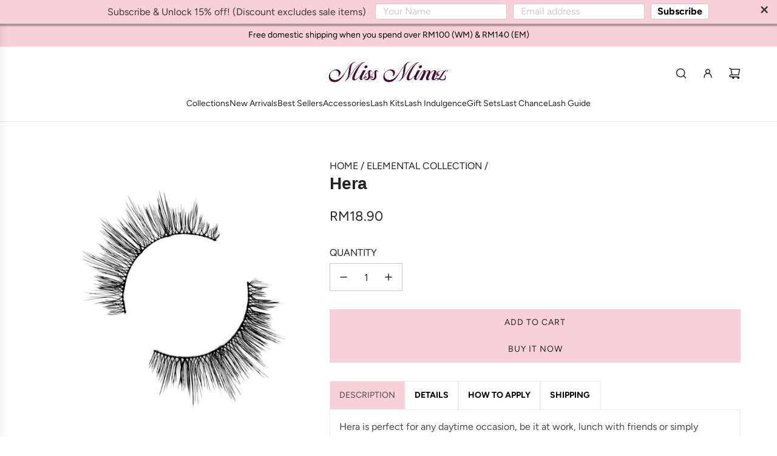

--- FILE ---
content_type: text/html; charset=utf-8
request_url: https://www.missmimz.com/collections/elemental/products/hera
body_size: 41138
content:
<!doctype html>
<html class="no-js" lang="en">
<head>
  <!-- Basic page needs ================================================== -->
  <meta charset="utf-8"><meta http-equiv="X-UA-Compatible" content="IE=edge"><link href="//www.missmimz.com/cdn/shop/t/17/assets/swiper-bundle.min.css?v=127370101718424465871730312927" rel="stylesheet" type="text/css" media="all" />
  <link href="//www.missmimz.com/cdn/shop/t/17/assets/photoswipe.min.css?v=165459975419098386681730312926" rel="stylesheet" type="text/css" media="all" />
  <link href="//www.missmimz.com/cdn/shop/t/17/assets/theme.min.css?v=103097198932805653761730747718" rel="stylesheet" type="text/css" media="all" />
  <link href="//www.missmimz.com/cdn/shop/t/17/assets/custom.css?v=102493421877365237651730312926" rel="stylesheet" type="text/css" media="all" />

  
    <link rel="shortcut icon" href="//www.missmimz.com/cdn/shop/files/Untitled_design_5e093267-a195-4d94-b1b5-b0d35165546a.png?crop=center&height=180&v=1622518540&width=180" type="image/png">
    <link rel="apple-touch-icon" sizes="180x180" href="//www.missmimz.com/cdn/shop/files/Untitled_design_5e093267-a195-4d94-b1b5-b0d35165546a.png?crop=center&height=180&v=1622518540&width=180">
    <link rel="apple-touch-icon-precomposed" sizes="180x180" href="//www.missmimz.com/cdn/shop/files/Untitled_design_5e093267-a195-4d94-b1b5-b0d35165546a.png?crop=center&height=180&v=1622518540&width=180">
    <link rel="icon" type="image/png" sizes="32x32" href="//www.missmimz.com/cdn/shop/files/Untitled_design_5e093267-a195-4d94-b1b5-b0d35165546a.png?crop=center&height=32&v=1622518540&width=32">
    <link rel="icon" type="image/png" sizes="194x194" href="//www.missmimz.com/cdn/shop/files/Untitled_design_5e093267-a195-4d94-b1b5-b0d35165546a.png?crop=center&height=194&v=1622518540&width=194">
    <link rel="icon" type="image/png" sizes="192x192" href="//www.missmimz.com/cdn/shop/files/Untitled_design_5e093267-a195-4d94-b1b5-b0d35165546a.png?crop=center&height=192&v=1622518540&width=192">
    <link rel="icon" type="image/png" sizes="16x16" href="//www.missmimz.com/cdn/shop/files/Untitled_design_5e093267-a195-4d94-b1b5-b0d35165546a.png?crop=center&height=16&v=1622518540&width=16">
  

    <link rel="preload" as="font" href="//www.missmimz.com/cdn/fonts/figtree/figtree_n4.3c0838aba1701047e60be6a99a1b0a40ce9b8419.woff2" type="font/woff2" crossorigin>
    
<!-- Title and description ================================================== -->
  <title>
    Natural False Eyelashes (Hera)| Miss Mimz Lashes
  </title>

  
    <meta name="description" content="Get naturally longer and fuller eyelashes instantly with Miss Mimz Lashes. Hera is perfect for any daytime occasion, be it at work, lunch with friends or simply enjoying some retail therapy. Perfectly complement all eye shapes.">
  

  <!-- Helpers ================================================== -->
  <!-- /snippets/social-meta-tags.liquid -->


<meta property="og:site_name" content="Miss Mimz Lashes">
<meta property="og:url" content="https://www.missmimz.com/products/hera">
<meta property="og:title" content="Hera">
<meta property="og:type" content="product">
<meta property="og:description" content="Get naturally longer and fuller eyelashes instantly with Miss Mimz Lashes. Hera is perfect for any daytime occasion, be it at work, lunch with friends or simply enjoying some retail therapy. Perfectly complement all eye shapes.">

  <meta property="og:price:amount" content="18.90">
  <meta property="og:price:currency" content="MYR">

<meta property="og:image" content="http://www.missmimz.com/cdn/shop/products/4_5fbf8d18-4bc7-465a-9f78-bb682d472318.png?v=1613056695"><meta property="og:image" content="http://www.missmimz.com/cdn/shop/products/Hera.png?v=1637828141"><meta property="og:image" content="http://www.missmimz.com/cdn/shop/products/Hera_cropped_eyes.jpg?v=1637828141">
<meta property="og:image:alt" content="Hera"><meta property="og:image:alt" content="Hera"><meta property="og:image:alt" content="Hera">
<meta property="og:image:secure_url" content="https://www.missmimz.com/cdn/shop/products/4_5fbf8d18-4bc7-465a-9f78-bb682d472318.png?v=1613056695"><meta property="og:image:secure_url" content="https://www.missmimz.com/cdn/shop/products/Hera.png?v=1637828141"><meta property="og:image:secure_url" content="https://www.missmimz.com/cdn/shop/products/Hera_cropped_eyes.jpg?v=1637828141">


<meta name="x:card" content="summary_large_image">
<meta name="x:title" content="Hera">
<meta name="x:description" content="Get naturally longer and fuller eyelashes instantly with Miss Mimz Lashes. Hera is perfect for any daytime occasion, be it at work, lunch with friends or simply enjoying some retail therapy. Perfectly complement all eye shapes.">

  <link rel="canonical" href="https://www.missmimz.com/products/hera"/>
  <meta name="viewport" content="width=device-width, initial-scale=1, shrink-to-fit=no">
  <meta name="theme-color" content="#242424">

  <!-- CSS ================================================== -->
  <style>
/*============================================================================
  #Typography
==============================================================================*/







@font-face {
  font-family: Figtree;
  font-weight: 400;
  font-style: normal;
  font-display: swap;
  src: url("//www.missmimz.com/cdn/fonts/figtree/figtree_n4.3c0838aba1701047e60be6a99a1b0a40ce9b8419.woff2") format("woff2"),
       url("//www.missmimz.com/cdn/fonts/figtree/figtree_n4.c0575d1db21fc3821f17fd6617d3dee552312137.woff") format("woff");
}




  @font-face {
  font-family: Figtree;
  font-weight: 700;
  font-style: normal;
  font-display: swap;
  src: url("//www.missmimz.com/cdn/fonts/figtree/figtree_n7.2fd9bfe01586148e644724096c9d75e8c7a90e55.woff2") format("woff2"),
       url("//www.missmimz.com/cdn/fonts/figtree/figtree_n7.ea05de92d862f9594794ab281c4c3a67501ef5fc.woff") format("woff");
}




  @font-face {
  font-family: Figtree;
  font-weight: 400;
  font-style: italic;
  font-display: swap;
  src: url("//www.missmimz.com/cdn/fonts/figtree/figtree_i4.89f7a4275c064845c304a4cf8a4a586060656db2.woff2") format("woff2"),
       url("//www.missmimz.com/cdn/fonts/figtree/figtree_i4.6f955aaaafc55a22ffc1f32ecf3756859a5ad3e2.woff") format("woff");
}




  @font-face {
  font-family: Figtree;
  font-weight: 700;
  font-style: italic;
  font-display: swap;
  src: url("//www.missmimz.com/cdn/fonts/figtree/figtree_i7.06add7096a6f2ab742e09ec7e498115904eda1fe.woff2") format("woff2"),
       url("//www.missmimz.com/cdn/fonts/figtree/figtree_i7.ee584b5fcaccdbb5518c0228158941f8df81b101.woff") format("woff");
}









/*============================================================================
  #General Variables
==============================================================================*/

:root {

  --font-weight-normal: 400;
  --font-weight-bold: 700;
  --font-weight-header-bold: 700;

  --header-font-stack: Helvetica, Arial, sans-serif;
  --header-font-weight: 700;
  --header-font-style: normal;
  --header-text-size: 28;
  --header-text-size-px: 28px;
  --header-mobile-text-size-px: 22px;

  --header-font-case: normal;
  --header-font-size: 14;
  --header-font-size-px: 14px;

  --heading-spacing: -0.01em;
  --heading-line-height: 1.2;
  --heading-font-case: normal;
  --heading-font-stack: FontDrop;

  --body-font-stack: Figtree, sans-serif;
  --body-font-weight: 400;
  --body-font-style: normal;

  --button-font-stack: Figtree, sans-serif;
  --button-font-weight: 400;
  --button-font-style: normal;

  --label-font-stack: Figtree, sans-serif;
  --label-font-weight: 400;
  --label-font-style: normal;
  --label-font-case: uppercase;
  --label-spacing: 0px;

  --navigation-font-stack: Figtree, sans-serif;
  --navigation-font-weight: 400;
  --navigation-font-style: normal;
  --navigation-font-letter-spacing: normal;

  --base-font-size-int: 16;
  --base-font-size: 16px;

  --body-font-size-12-to-em: 0.75em;
  --body-font-size-16-to-em: 1.0em;
  --body-font-size-22-to-em: 1.38em;
  --body-font-size-28-to-em: 1.75em;
  --body-font-size-36-to-em: 2.25em;

  /* Heading Sizes */

  
  --h1-size: 35px;
  --h2-size: 28px;
  --h3-size: 25px;
  --h4-size: 21px;
  --h5-size: 18px;
  --h6-size: 16px;

  --sale-badge-color: #dc3545;
  --sold-out-badge-color: #494949;
  --custom-badge-color: #494949;
  --preorder-badge-color: #494949;
  --badge-font-color: #ffffff;

  --primary-btn-text-color: #ffffff;
  --primary-btn-text-color-opacity50: rgba(255, 255, 255, 0.5);
  --primary-btn-bg-color: #242424;
  --primary-btn-bg-color-opacity50: rgba(36, 36, 36, 0.5);

  --button-text-case: uppercase;
  --button-font-size: 14;
  --button-font-size-px: 14px;
  --button-text-spacing-px: 1px;

  
    --text-line-clamp: none;
  

  

  --text-color: #242424;
  --text-color-lighten5: #313131;
  --text-color-lighten70: #d7d7d7;
  --text-color-transparent05: rgba(36, 36, 36, 0.05);
  --text-color-transparent10: rgba(36, 36, 36, 0.1);
  --text-color-transparent15: rgba(36, 36, 36, 0.15);
  --text-color-transparent25: rgba(36, 36, 36, 0.25);
  --text-color-transparent30: rgba(36, 36, 36, 0.3);
  --text-color-transparent40: rgba(36, 36, 36, 0.4);
  --text-color-transparent50: rgba(36, 36, 36, 0.5);
  --text-color-transparent5: rgba(36, 36, 36, 0.5);
  --text-color-transparent6: rgba(36, 36, 36, 0.6);
  --text-color-transparent7: rgba(36, 36, 36, 0.7);
  --text-color-transparent8: rgba(36, 36, 36, 0.8);

  
    --heading-xl-font-size: 28px;
    --heading-l-font-size: 22px;
    --subheading-font-size: 20px;
  

  
    --small-body-font-size: 14px;
  

  --link-color: #242424;
  --on-sale-color: #242424;

  --body-color: #ffffff;
  --body-color-darken10: #e6e6e6;
  --body-color-transparent00: rgba(255, 255, 255, 0);
  --body-color-transparent40: rgba(255, 255, 255, 0.4);
  --body-color-transparent50: rgba(255, 255, 255, 0.5);
  --body-color-transparent90: rgba(255, 255, 255, 0.9);

  --body-secondary-color: #ffffff;
  --body-secondary-color-transparent00: rgba(255, 255, 255, 0);
  --body-secondary-color-darken05: #f2f2f2;

  --color-primary-background: #ffffff;
  --color-primary-background-rgb: 255, 255, 255;
  --color-secondary-background: #ffffff;

  --border-color: rgba(36, 36, 36, 0.25);
  --link-border-color: rgba(36, 36, 36, 0.5);
  --border-color-darken10: #0a0a0a;
  --view-in-space-button-background: #f2f2f2;

  --header-color: #ffffff;
  --header-color-darken5: #f2f2f2;

  --header-border-color: #e6e5e7;

  --announcement-text-size: 14px;
  --announcement-text-spacing: 0px;

  --logo-font-size: 18px;

  --overlay-header-text-color: #FFFFFF;
  --nav-text-color: #242424;
  --nav-text-color-transparent10: rgba(36, 36, 36, 0.1);
  --nav-text-color-transparent30: rgba(36, 36, 36, 0.3);
  --nav-text-hover: #494949;

  --color-scheme-light-background: #f9f9fb;
  --color-scheme-light-background-transparent40: rgba(249, 249, 251, 0.4);
  --color-scheme-light-background-transparent50: rgba(249, 249, 251, 0.5);
  --color-scheme-light-background-lighten5: #ffffff;
  --color-scheme-light-background-rgb: 249, 249, 251;
  --color-scheme-light-text: #242424;
  --color-scheme-light-text-transparent10: rgba(36, 36, 36, 0.1);
  --color-scheme-light-text-transparent25: rgba(36, 36, 36, 0.25);
  --color-scheme-light-text-transparent40: rgba(36, 36, 36, 0.4);
  --color-scheme-light-text-transparent50: rgba(36, 36, 36, 0.5);
  --color-scheme-light-text-transparent60: rgba(36, 36, 36, 0.6);

  --color-scheme-feature-background: #f8d0d9;
  --color-scheme-feature-background-transparent40: rgba(248, 208, 217, 0.4);
  --color-scheme-feature-background-transparent50: rgba(248, 208, 217, 0.5);
  --color-scheme-feature-background-lighten5: #fbe6eb;
  --color-scheme-feature-background-rgb: 248, 208, 217;
  --color-scheme-feature-text: #242424;
  --color-scheme-feature-text-transparent10: rgba(36, 36, 36, 0.1);
  --color-scheme-feature-text-transparent25: rgba(36, 36, 36, 0.25);
  --color-scheme-feature-text-transparent40: rgba(36, 36, 36, 0.4);
  --color-scheme-feature-text-transparent50: rgba(36, 36, 36, 0.5);
  --color-scheme-feature-text-transparent60: rgba(36, 36, 36, 0.6);

  --homepage-sections-accent-secondary-color-transparent60: rgba(36, 36, 36, 0.6);

  --color-scheme-dark-background: #f8d0d9;
  --color-scheme-dark-background-transparent40: rgba(248, 208, 217, 0.4);
  --color-scheme-dark-background-transparent50: rgba(248, 208, 217, 0.5);
  --color-scheme-dark-background-rgb: 248, 208, 217;
  --color-scheme-dark-text: #242424;
  --color-scheme-dark-text-transparent10: rgba(36, 36, 36, 0.1);
  --color-scheme-dark-text-transparent25: rgba(36, 36, 36, 0.25);
  --color-scheme-dark-text-transparent40: rgba(36, 36, 36, 0.4);
  --color-scheme-dark-text-transparent50: rgba(36, 36, 36, 0.5);
  --color-scheme-dark-text-transparent60: rgba(36, 36, 36, 0.6);

  --filter-bg-color: rgba(36, 36, 36, 0.1);

  --menu-drawer-color: #ffffff;
  --menu-drawer-color-darken5: #f2f2f2;
  --menu-drawer-text-color: #242424;
  --menu-drawer-text-color-transparent10: rgba(36, 36, 36, 0.1);
  --menu-drawer-text-color-transparent30: rgba(36, 36, 36, 0.3);
  --menu-drawer-border-color: rgba(36, 36, 36, 0.25);
  --menu-drawer-text-hover-color: #494949;

  --cart-drawer-color: #ffffff;
  --cart-drawer-color-transparent50: rgba(255, 255, 255, 0.5);
  --cart-drawer-text-color: #242424;
  --cart-drawer-text-color-transparent10: rgba(36, 36, 36, 0.1);
  --cart-drawer-text-color-transparent25: rgba(36, 36, 36, 0.25);
  --cart-drawer-text-color-transparent40: rgba(36, 36, 36, 0.4);
  --cart-drawer-text-color-transparent50: rgba(36, 36, 36, 0.5);
  --cart-drawer-text-color-transparent70: rgba(36, 36, 36, 0.7);
  --cart-drawer-text-color-lighten10: #3e3e3e;
  --cart-drawer-border-color: rgba(36, 36, 36, 0.25);

  --fancybox-overlay: url('//www.missmimz.com/cdn/shop/t/17/assets/fancybox_overlay.png?v=61793926319831825281730312928');

  --success-color: #28a745;
  --error-color: #DC3545;
  --warning-color: #EB9247;

  /* Shop Pay Installments variables */
  --color-body: #ffffff;
  --color-bg: #ffffff;

  /* Checkbox */
  --checkbox-size: 16px;
  --line-height-base: 1.6;
}
</style>

  <style data-shopify>
    *,
    *::before,
    *::after {
      box-sizing: inherit;
    }

    html {
      box-sizing: border-box;
      background-color: var(--body-color);
      height: 100%;
      margin: 0;
    }

    body {
      background-color: var(--body-color);
      min-height: 100%;
      margin: 0;
      display: grid;
      grid-template-rows: auto auto 1fr auto;
      grid-template-columns: 100%;
      overflow-x: hidden;
    }

    .sr-only {
      position: absolute;
      width: 1px;
      height: 1px;
      padding: 0;
      margin: -1px;
      overflow: hidden;
      clip: rect(0, 0, 0, 0);
      border: 0;
    }

    .sr-only-focusable:active, .sr-only-focusable:focus {
      position: static;
      width: auto;
      height: auto;
      margin: 0;
      overflow: visible;
      clip: auto;
    }
  </style>

  <!-- Header hook for plugins ================================================== -->
  <script>window.performance && window.performance.mark && window.performance.mark('shopify.content_for_header.start');</script><meta name="google-site-verification" content="lmLQkae7pTliD9J3oNpICXpAxvasDuJ6vu-wTXSGqO8">
<meta id="shopify-digital-wallet" name="shopify-digital-wallet" content="/5505548381/digital_wallets/dialog">
<link rel="alternate" type="application/json+oembed" href="https://www.missmimz.com/products/hera.oembed">
<script async="async" src="/checkouts/internal/preloads.js?locale=en-MY"></script>
<script id="shopify-features" type="application/json">{"accessToken":"99b06ae075a36f2deb081eb19c406120","betas":["rich-media-storefront-analytics"],"domain":"www.missmimz.com","predictiveSearch":true,"shopId":5505548381,"locale":"en"}</script>
<script>var Shopify = Shopify || {};
Shopify.shop = "miss-mimz-beauty.myshopify.com";
Shopify.locale = "en";
Shopify.currency = {"active":"MYR","rate":"1.0"};
Shopify.country = "MY";
Shopify.theme = {"name":"Flow","id":173081362746,"schema_name":"Flow","schema_version":"39.5.0","theme_store_id":801,"role":"main"};
Shopify.theme.handle = "null";
Shopify.theme.style = {"id":null,"handle":null};
Shopify.cdnHost = "www.missmimz.com/cdn";
Shopify.routes = Shopify.routes || {};
Shopify.routes.root = "/";</script>
<script type="module">!function(o){(o.Shopify=o.Shopify||{}).modules=!0}(window);</script>
<script>!function(o){function n(){var o=[];function n(){o.push(Array.prototype.slice.apply(arguments))}return n.q=o,n}var t=o.Shopify=o.Shopify||{};t.loadFeatures=n(),t.autoloadFeatures=n()}(window);</script>
<script id="shop-js-analytics" type="application/json">{"pageType":"product"}</script>
<script defer="defer" async type="module" src="//www.missmimz.com/cdn/shopifycloud/shop-js/modules/v2/client.init-shop-cart-sync_BT-GjEfc.en.esm.js"></script>
<script defer="defer" async type="module" src="//www.missmimz.com/cdn/shopifycloud/shop-js/modules/v2/chunk.common_D58fp_Oc.esm.js"></script>
<script defer="defer" async type="module" src="//www.missmimz.com/cdn/shopifycloud/shop-js/modules/v2/chunk.modal_xMitdFEc.esm.js"></script>
<script type="module">
  await import("//www.missmimz.com/cdn/shopifycloud/shop-js/modules/v2/client.init-shop-cart-sync_BT-GjEfc.en.esm.js");
await import("//www.missmimz.com/cdn/shopifycloud/shop-js/modules/v2/chunk.common_D58fp_Oc.esm.js");
await import("//www.missmimz.com/cdn/shopifycloud/shop-js/modules/v2/chunk.modal_xMitdFEc.esm.js");

  window.Shopify.SignInWithShop?.initShopCartSync?.({"fedCMEnabled":true,"windoidEnabled":true});

</script>
<script>(function() {
  var isLoaded = false;
  function asyncLoad() {
    if (isLoaded) return;
    isLoaded = true;
    var urls = ["\/\/www.powr.io\/powr.js?powr-token=miss-mimz-beauty.myshopify.com\u0026external-type=shopify\u0026shop=miss-mimz-beauty.myshopify.com","https:\/\/public.zoorix.com\/shops\/55325916-e36e-44f7-8b6a-f6abdffed1ea\/zoorix.js?shop=miss-mimz-beauty.myshopify.com","\/\/cdn.shopify.com\/proxy\/5bd509df3999601ffe825057b90232f9ca66e967165ac98f9568673b5246aa78\/tabs.tkdigital.dev\/scripts\/ne_smart_tabs_c32365f8952b32b4b6327345d37ecfda.js?shop=miss-mimz-beauty.myshopify.com\u0026sp-cache-control=cHVibGljLCBtYXgtYWdlPTkwMA"];
    for (var i = 0; i < urls.length; i++) {
      var s = document.createElement('script');
      s.type = 'text/javascript';
      s.async = true;
      s.src = urls[i];
      var x = document.getElementsByTagName('script')[0];
      x.parentNode.insertBefore(s, x);
    }
  };
  if(window.attachEvent) {
    window.attachEvent('onload', asyncLoad);
  } else {
    window.addEventListener('load', asyncLoad, false);
  }
})();</script>
<script id="__st">var __st={"a":5505548381,"offset":28800,"reqid":"47f1726d-7ac3-40ca-adb5-6e06abc1383b-1769047878","pageurl":"www.missmimz.com\/collections\/elemental\/products\/hera","u":"e62e0f532820","p":"product","rtyp":"product","rid":3622819561565};</script>
<script>window.ShopifyPaypalV4VisibilityTracking = true;</script>
<script id="captcha-bootstrap">!function(){'use strict';const t='contact',e='account',n='new_comment',o=[[t,t],['blogs',n],['comments',n],[t,'customer']],c=[[e,'customer_login'],[e,'guest_login'],[e,'recover_customer_password'],[e,'create_customer']],r=t=>t.map((([t,e])=>`form[action*='/${t}']:not([data-nocaptcha='true']) input[name='form_type'][value='${e}']`)).join(','),a=t=>()=>t?[...document.querySelectorAll(t)].map((t=>t.form)):[];function s(){const t=[...o],e=r(t);return a(e)}const i='password',u='form_key',d=['recaptcha-v3-token','g-recaptcha-response','h-captcha-response',i],f=()=>{try{return window.sessionStorage}catch{return}},m='__shopify_v',_=t=>t.elements[u];function p(t,e,n=!1){try{const o=window.sessionStorage,c=JSON.parse(o.getItem(e)),{data:r}=function(t){const{data:e,action:n}=t;return t[m]||n?{data:e,action:n}:{data:t,action:n}}(c);for(const[e,n]of Object.entries(r))t.elements[e]&&(t.elements[e].value=n);n&&o.removeItem(e)}catch(o){console.error('form repopulation failed',{error:o})}}const l='form_type',E='cptcha';function T(t){t.dataset[E]=!0}const w=window,h=w.document,L='Shopify',v='ce_forms',y='captcha';let A=!1;((t,e)=>{const n=(g='f06e6c50-85a8-45c8-87d0-21a2b65856fe',I='https://cdn.shopify.com/shopifycloud/storefront-forms-hcaptcha/ce_storefront_forms_captcha_hcaptcha.v1.5.2.iife.js',D={infoText:'Protected by hCaptcha',privacyText:'Privacy',termsText:'Terms'},(t,e,n)=>{const o=w[L][v],c=o.bindForm;if(c)return c(t,g,e,D).then(n);var r;o.q.push([[t,g,e,D],n]),r=I,A||(h.body.append(Object.assign(h.createElement('script'),{id:'captcha-provider',async:!0,src:r})),A=!0)});var g,I,D;w[L]=w[L]||{},w[L][v]=w[L][v]||{},w[L][v].q=[],w[L][y]=w[L][y]||{},w[L][y].protect=function(t,e){n(t,void 0,e),T(t)},Object.freeze(w[L][y]),function(t,e,n,w,h,L){const[v,y,A,g]=function(t,e,n){const i=e?o:[],u=t?c:[],d=[...i,...u],f=r(d),m=r(i),_=r(d.filter((([t,e])=>n.includes(e))));return[a(f),a(m),a(_),s()]}(w,h,L),I=t=>{const e=t.target;return e instanceof HTMLFormElement?e:e&&e.form},D=t=>v().includes(t);t.addEventListener('submit',(t=>{const e=I(t);if(!e)return;const n=D(e)&&!e.dataset.hcaptchaBound&&!e.dataset.recaptchaBound,o=_(e),c=g().includes(e)&&(!o||!o.value);(n||c)&&t.preventDefault(),c&&!n&&(function(t){try{if(!f())return;!function(t){const e=f();if(!e)return;const n=_(t);if(!n)return;const o=n.value;o&&e.removeItem(o)}(t);const e=Array.from(Array(32),(()=>Math.random().toString(36)[2])).join('');!function(t,e){_(t)||t.append(Object.assign(document.createElement('input'),{type:'hidden',name:u})),t.elements[u].value=e}(t,e),function(t,e){const n=f();if(!n)return;const o=[...t.querySelectorAll(`input[type='${i}']`)].map((({name:t})=>t)),c=[...d,...o],r={};for(const[a,s]of new FormData(t).entries())c.includes(a)||(r[a]=s);n.setItem(e,JSON.stringify({[m]:1,action:t.action,data:r}))}(t,e)}catch(e){console.error('failed to persist form',e)}}(e),e.submit())}));const S=(t,e)=>{t&&!t.dataset[E]&&(n(t,e.some((e=>e===t))),T(t))};for(const o of['focusin','change'])t.addEventListener(o,(t=>{const e=I(t);D(e)&&S(e,y())}));const B=e.get('form_key'),M=e.get(l),P=B&&M;t.addEventListener('DOMContentLoaded',(()=>{const t=y();if(P)for(const e of t)e.elements[l].value===M&&p(e,B);[...new Set([...A(),...v().filter((t=>'true'===t.dataset.shopifyCaptcha))])].forEach((e=>S(e,t)))}))}(h,new URLSearchParams(w.location.search),n,t,e,['guest_login'])})(!0,!0)}();</script>
<script integrity="sha256-4kQ18oKyAcykRKYeNunJcIwy7WH5gtpwJnB7kiuLZ1E=" data-source-attribution="shopify.loadfeatures" defer="defer" src="//www.missmimz.com/cdn/shopifycloud/storefront/assets/storefront/load_feature-a0a9edcb.js" crossorigin="anonymous"></script>
<script data-source-attribution="shopify.dynamic_checkout.dynamic.init">var Shopify=Shopify||{};Shopify.PaymentButton=Shopify.PaymentButton||{isStorefrontPortableWallets:!0,init:function(){window.Shopify.PaymentButton.init=function(){};var t=document.createElement("script");t.src="https://www.missmimz.com/cdn/shopifycloud/portable-wallets/latest/portable-wallets.en.js",t.type="module",document.head.appendChild(t)}};
</script>
<script data-source-attribution="shopify.dynamic_checkout.buyer_consent">
  function portableWalletsHideBuyerConsent(e){var t=document.getElementById("shopify-buyer-consent"),n=document.getElementById("shopify-subscription-policy-button");t&&n&&(t.classList.add("hidden"),t.setAttribute("aria-hidden","true"),n.removeEventListener("click",e))}function portableWalletsShowBuyerConsent(e){var t=document.getElementById("shopify-buyer-consent"),n=document.getElementById("shopify-subscription-policy-button");t&&n&&(t.classList.remove("hidden"),t.removeAttribute("aria-hidden"),n.addEventListener("click",e))}window.Shopify?.PaymentButton&&(window.Shopify.PaymentButton.hideBuyerConsent=portableWalletsHideBuyerConsent,window.Shopify.PaymentButton.showBuyerConsent=portableWalletsShowBuyerConsent);
</script>
<script>
  function portableWalletsCleanup(e){e&&e.src&&console.error("Failed to load portable wallets script "+e.src);var t=document.querySelectorAll("shopify-accelerated-checkout .shopify-payment-button__skeleton, shopify-accelerated-checkout-cart .wallet-cart-button__skeleton"),e=document.getElementById("shopify-buyer-consent");for(let e=0;e<t.length;e++)t[e].remove();e&&e.remove()}function portableWalletsNotLoadedAsModule(e){e instanceof ErrorEvent&&"string"==typeof e.message&&e.message.includes("import.meta")&&"string"==typeof e.filename&&e.filename.includes("portable-wallets")&&(window.removeEventListener("error",portableWalletsNotLoadedAsModule),window.Shopify.PaymentButton.failedToLoad=e,"loading"===document.readyState?document.addEventListener("DOMContentLoaded",window.Shopify.PaymentButton.init):window.Shopify.PaymentButton.init())}window.addEventListener("error",portableWalletsNotLoadedAsModule);
</script>

<script type="module" src="https://www.missmimz.com/cdn/shopifycloud/portable-wallets/latest/portable-wallets.en.js" onError="portableWalletsCleanup(this)" crossorigin="anonymous"></script>
<script nomodule>
  document.addEventListener("DOMContentLoaded", portableWalletsCleanup);
</script>

<link id="shopify-accelerated-checkout-styles" rel="stylesheet" media="screen" href="https://www.missmimz.com/cdn/shopifycloud/portable-wallets/latest/accelerated-checkout-backwards-compat.css" crossorigin="anonymous">
<style id="shopify-accelerated-checkout-cart">
        #shopify-buyer-consent {
  margin-top: 1em;
  display: inline-block;
  width: 100%;
}

#shopify-buyer-consent.hidden {
  display: none;
}

#shopify-subscription-policy-button {
  background: none;
  border: none;
  padding: 0;
  text-decoration: underline;
  font-size: inherit;
  cursor: pointer;
}

#shopify-subscription-policy-button::before {
  box-shadow: none;
}

      </style>

<script>window.performance && window.performance.mark && window.performance.mark('shopify.content_for_header.end');</script>

  <script defer src="//www.missmimz.com/cdn/shop/t/17/assets/eventBus.js?v=100401504747444416941730312926"></script>

  <script type="text/javascript">
		window.wetheme = {
			name: 'Flow',
			webcomponentRegistry: {
        registry: {},
				checkScriptLoaded: function(key) {
					return window.wetheme.webcomponentRegistry.registry[key] ? true : false
				},
        register: function(registration) {
            if(!window.wetheme.webcomponentRegistry.checkScriptLoaded(registration.key)) {
              window.wetheme.webcomponentRegistry.registry[registration.key] = registration
            }
        }
      }
    };
	</script>

  

  

  <script>document.documentElement.className = document.documentElement.className.replace('no-js', 'js');</script>
<!-- BEGIN app block: shopify://apps/judge-me-reviews/blocks/judgeme_core/61ccd3b1-a9f2-4160-9fe9-4fec8413e5d8 --><!-- Start of Judge.me Core -->






<link rel="dns-prefetch" href="https://cdnwidget.judge.me">
<link rel="dns-prefetch" href="https://cdn.judge.me">
<link rel="dns-prefetch" href="https://cdn1.judge.me">
<link rel="dns-prefetch" href="https://api.judge.me">

<script data-cfasync='false' class='jdgm-settings-script'>window.jdgmSettings={"pagination":5,"disable_web_reviews":true,"badge_no_review_text":"No reviews","badge_n_reviews_text":"{{ n }} review/reviews","badge_star_color":"#f8d0d9","hide_badge_preview_if_no_reviews":true,"badge_hide_text":false,"enforce_center_preview_badge":false,"widget_title":"CUSTOMER REVIEWS","widget_open_form_text":"Write a review","widget_close_form_text":"Cancel review","widget_refresh_page_text":"Refresh page","widget_summary_text":"Based on {{ number_of_reviews }} review/reviews","widget_no_review_text":"Be the first to write a review","widget_name_field_text":"Display name","widget_verified_name_field_text":"Verified Name (public)","widget_name_placeholder_text":"Display name","widget_required_field_error_text":"This field is required.","widget_email_field_text":"Email address","widget_verified_email_field_text":"Verified Email (private, can not be edited)","widget_email_placeholder_text":"Your email address","widget_email_field_error_text":"Please enter a valid email address.","widget_rating_field_text":"Rating","widget_review_title_field_text":"Review Title","widget_review_title_placeholder_text":"Give your review a title","widget_review_body_field_text":"Review content","widget_review_body_placeholder_text":"Start writing here...","widget_pictures_field_text":"Picture/Video (optional)","widget_submit_review_text":"Submit Review","widget_submit_verified_review_text":"Submit Verified Review","widget_submit_success_msg_with_auto_publish":"Thank you! Please refresh the page in a few moments to see your review. You can remove or edit your review by logging into \u003ca href='https://judge.me/login' target='_blank' rel='nofollow noopener'\u003eJudge.me\u003c/a\u003e","widget_submit_success_msg_no_auto_publish":"Thank you! Your review will be published as soon as it is approved by the shop admin. You can remove or edit your review by logging into \u003ca href='https://judge.me/login' target='_blank' rel='nofollow noopener'\u003eJudge.me\u003c/a\u003e","widget_show_default_reviews_out_of_total_text":"Showing {{ n_reviews_shown }} out of {{ n_reviews }} reviews.","widget_show_all_link_text":"Show all","widget_show_less_link_text":"Show less","widget_author_said_text":"{{ reviewer_name }} said:","widget_days_text":"{{ n }} days ago","widget_weeks_text":"{{ n }} week/weeks ago","widget_months_text":"{{ n }} month/months ago","widget_years_text":"{{ n }} year/years ago","widget_yesterday_text":"Yesterday","widget_today_text":"Today","widget_replied_text":"\u003e\u003e {{ shop_name }} replied:","widget_read_more_text":"Read more","widget_reviewer_name_as_initial":"last_initial","widget_rating_filter_color":"#f8d0d9","widget_rating_filter_see_all_text":"See all reviews","widget_sorting_most_recent_text":"Most Recent","widget_sorting_highest_rating_text":"Highest Rating","widget_sorting_lowest_rating_text":"Lowest Rating","widget_sorting_with_pictures_text":"Only Pictures","widget_sorting_most_helpful_text":"Most Helpful","widget_open_question_form_text":"Ask a question","widget_reviews_subtab_text":"Reviews","widget_questions_subtab_text":"Questions","widget_question_label_text":"Question","widget_answer_label_text":"Answer","widget_question_placeholder_text":"Write your question here","widget_submit_question_text":"Submit Question","widget_question_submit_success_text":"Thank you for your question! We will notify you once it gets answered.","widget_star_color":"#f8d0d9","verified_badge_text":"Verified Buyer","verified_badge_bg_color":"#f8d0d9","verified_badge_text_color":"#000000","verified_badge_placement":"left-of-reviewer-name","widget_review_max_height":4,"widget_hide_border":false,"widget_social_share":false,"widget_thumb":false,"widget_review_location_show":false,"widget_location_format":"country_code_only","all_reviews_include_out_of_store_products":true,"all_reviews_out_of_store_text":"(out of store)","all_reviews_pagination":100,"all_reviews_product_name_prefix_text":"about","enable_review_pictures":true,"enable_question_anwser":false,"widget_theme":"","review_date_format":"timestamp","default_sort_method":"most-recent","widget_product_reviews_subtab_text":"Product Reviews","widget_shop_reviews_subtab_text":"Shop Reviews","widget_other_products_reviews_text":"Reviews for other products","widget_store_reviews_subtab_text":"Store reviews","widget_no_store_reviews_text":"This store hasn't received any reviews yet","widget_web_restriction_product_reviews_text":"This product hasn't received any reviews yet","widget_no_items_text":"No items found","widget_show_more_text":"Show more","widget_write_a_store_review_text":"Write a Store Review","widget_other_languages_heading":"Reviews in Other Languages","widget_translate_review_text":"Translate review to {{ language }}","widget_translating_review_text":"Translating...","widget_show_original_translation_text":"Show original ({{ language }})","widget_translate_review_failed_text":"Review couldn't be translated.","widget_translate_review_retry_text":"Retry","widget_translate_review_try_again_later_text":"Try again later","show_product_url_for_grouped_product":false,"widget_sorting_pictures_first_text":"Pictures First","show_pictures_on_all_rev_page_mobile":false,"show_pictures_on_all_rev_page_desktop":false,"floating_tab_hide_mobile_install_preference":false,"floating_tab_button_name":"★ Reviews","floating_tab_title":"Let customers speak for us","floating_tab_button_color":"","floating_tab_button_background_color":"","floating_tab_url":"","floating_tab_url_enabled":false,"floating_tab_tab_style":"text","all_reviews_text_badge_text":"Customers rate us {{ shop.metafields.judgeme.all_reviews_rating | round: 1 }}/5 based on {{ shop.metafields.judgeme.all_reviews_count }} reviews.","all_reviews_text_badge_text_branded_style":"{{ shop.metafields.judgeme.all_reviews_rating | round: 1 }} out of 5 stars based on {{ shop.metafields.judgeme.all_reviews_count }} reviews","is_all_reviews_text_badge_a_link":false,"show_stars_for_all_reviews_text_badge":false,"all_reviews_text_badge_url":"","all_reviews_text_style":"branded","all_reviews_text_color_style":"custom","all_reviews_text_color":"#F8D0D9","all_reviews_text_show_jm_brand":false,"featured_carousel_show_header":true,"featured_carousel_title":"CUSTOMER REVIEWS","testimonials_carousel_title":"Customers are saying","videos_carousel_title":"Real customer stories","cards_carousel_title":"Customers are saying","featured_carousel_count_text":"WHAT OUR CUSTOMERS SAY","featured_carousel_add_link_to_all_reviews_page":false,"featured_carousel_url":"","featured_carousel_show_images":true,"featured_carousel_autoslide_interval":5,"featured_carousel_arrows_on_the_sides":true,"featured_carousel_height":300,"featured_carousel_width":100,"featured_carousel_image_size":0,"featured_carousel_image_height":300,"featured_carousel_arrow_color":"#f8d0d9","verified_count_badge_style":"vintage","verified_count_badge_orientation":"horizontal","verified_count_badge_color_style":"judgeme_brand_color","verified_count_badge_color":"#108474","is_verified_count_badge_a_link":false,"verified_count_badge_url":"","verified_count_badge_show_jm_brand":true,"widget_rating_preset_default":5,"widget_first_sub_tab":"product-reviews","widget_show_histogram":false,"widget_histogram_use_custom_color":true,"widget_pagination_use_custom_color":false,"widget_star_use_custom_color":true,"widget_verified_badge_use_custom_color":true,"widget_write_review_use_custom_color":false,"picture_reminder_submit_button":"Upload Pictures","enable_review_videos":true,"mute_video_by_default":true,"widget_sorting_videos_first_text":"Videos First","widget_review_pending_text":"Pending","featured_carousel_items_for_large_screen":4,"social_share_options_order":"Facebook,Twitter","remove_microdata_snippet":false,"disable_json_ld":false,"enable_json_ld_products":false,"preview_badge_show_question_text":false,"preview_badge_no_question_text":"No questions","preview_badge_n_question_text":"{{ number_of_questions }} question/questions","qa_badge_show_icon":false,"qa_badge_position":"same-row","remove_judgeme_branding":true,"widget_add_search_bar":false,"widget_search_bar_placeholder":"Search","widget_sorting_verified_only_text":"Verified only","featured_carousel_theme":"default","featured_carousel_show_rating":true,"featured_carousel_show_title":true,"featured_carousel_show_body":true,"featured_carousel_show_date":false,"featured_carousel_show_reviewer":true,"featured_carousel_show_product":true,"featured_carousel_header_background_color":"#108474","featured_carousel_header_text_color":"#ffffff","featured_carousel_name_product_separator":"reviewed","featured_carousel_full_star_background":"#f8d0d9","featured_carousel_empty_star_background":"#dadada","featured_carousel_vertical_theme_background":"#f9fafb","featured_carousel_verified_badge_enable":false,"featured_carousel_verified_badge_color":"#108474","featured_carousel_border_style":"round","featured_carousel_review_line_length_limit":5,"featured_carousel_more_reviews_button_text":"Read more reviews","featured_carousel_view_product_button_text":"View product","all_reviews_page_load_reviews_on":"scroll","all_reviews_page_load_more_text":"Load More Reviews","disable_fb_tab_reviews":false,"enable_ajax_cdn_cache":false,"widget_public_name_text":"displayed publicly like","default_reviewer_name":"John Smith","default_reviewer_name_has_non_latin":true,"widget_reviewer_anonymous":"Anonymous","medals_widget_title":"Judge.me Review Medals","medals_widget_background_color":"#f9fafb","medals_widget_position":"footer_all_pages","medals_widget_border_color":"#f9fafb","medals_widget_verified_text_position":"left","medals_widget_use_monochromatic_version":false,"medals_widget_elements_color":"#108474","show_reviewer_avatar":false,"widget_invalid_yt_video_url_error_text":"Not a YouTube video URL","widget_max_length_field_error_text":"Please enter no more than {0} characters.","widget_show_country_flag":false,"widget_show_collected_via_shop_app":true,"widget_verified_by_shop_badge_style":"light","widget_verified_by_shop_text":"Verified by Shop","widget_show_photo_gallery":false,"widget_load_with_code_splitting":true,"widget_ugc_install_preference":false,"widget_ugc_title":"Made by us, Shared by you","widget_ugc_subtitle":"Tag us to see your picture featured in our page","widget_ugc_arrows_color":"#ffffff","widget_ugc_primary_button_text":"Buy Now","widget_ugc_primary_button_background_color":"#108474","widget_ugc_primary_button_text_color":"#ffffff","widget_ugc_primary_button_border_width":"0","widget_ugc_primary_button_border_style":"none","widget_ugc_primary_button_border_color":"#108474","widget_ugc_primary_button_border_radius":"25","widget_ugc_secondary_button_text":"Load More","widget_ugc_secondary_button_background_color":"#ffffff","widget_ugc_secondary_button_text_color":"#108474","widget_ugc_secondary_button_border_width":"2","widget_ugc_secondary_button_border_style":"solid","widget_ugc_secondary_button_border_color":"#108474","widget_ugc_secondary_button_border_radius":"25","widget_ugc_reviews_button_text":"View Reviews","widget_ugc_reviews_button_background_color":"#ffffff","widget_ugc_reviews_button_text_color":"#108474","widget_ugc_reviews_button_border_width":"2","widget_ugc_reviews_button_border_style":"solid","widget_ugc_reviews_button_border_color":"#108474","widget_ugc_reviews_button_border_radius":"25","widget_ugc_reviews_button_link_to":"judgeme-reviews-page","widget_ugc_show_post_date":true,"widget_ugc_max_width":"800","widget_rating_metafield_value_type":true,"widget_primary_color":"#000000","widget_enable_secondary_color":false,"widget_secondary_color":"#edf5f5","widget_summary_average_rating_text":"{{ average_rating }} out of 5","widget_media_grid_title":"Customer photos \u0026 videos","widget_media_grid_see_more_text":"See more","widget_round_style":false,"widget_show_product_medals":false,"widget_verified_by_judgeme_text":"Verified by Judge.me","widget_show_store_medals":true,"widget_verified_by_judgeme_text_in_store_medals":"Verified by Judge.me","widget_media_field_exceed_quantity_message":"Sorry, we can only accept {{ max_media }} for one review.","widget_media_field_exceed_limit_message":"{{ file_name }} is too large, please select a {{ media_type }} less than {{ size_limit }}MB.","widget_review_submitted_text":"Review Submitted!","widget_question_submitted_text":"Question Submitted!","widget_close_form_text_question":"Cancel","widget_write_your_answer_here_text":"Write your answer here","widget_enabled_branded_link":false,"widget_show_collected_by_judgeme":false,"widget_reviewer_name_color":"","widget_write_review_text_color":"","widget_write_review_bg_color":"","widget_collected_by_judgeme_text":"collected by Judge.me","widget_pagination_type":"standard","widget_load_more_text":"Load More","widget_load_more_color":"#108474","widget_full_review_text":"Full Review","widget_read_more_reviews_text":"Read More Reviews","widget_read_questions_text":"Read Questions","widget_questions_and_answers_text":"Questions \u0026 Answers","widget_verified_by_text":"Verified by","widget_verified_text":"Verified","widget_number_of_reviews_text":"{{ number_of_reviews }} reviews","widget_back_button_text":"Back","widget_next_button_text":"Next","widget_custom_forms_filter_button":"Filters","custom_forms_style":"vertical","widget_show_review_information":false,"how_reviews_are_collected":"How reviews are collected?","widget_show_review_keywords":false,"widget_gdpr_statement":"How we use your data: We'll only contact you about the review you left, and only if necessary. By submitting your review, you agree to Judge.me's \u003ca href='https://judge.me/terms' target='_blank' rel='nofollow noopener'\u003eterms\u003c/a\u003e, \u003ca href='https://judge.me/privacy' target='_blank' rel='nofollow noopener'\u003eprivacy\u003c/a\u003e and \u003ca href='https://judge.me/content-policy' target='_blank' rel='nofollow noopener'\u003econtent\u003c/a\u003e policies.","widget_multilingual_sorting_enabled":false,"widget_translate_review_content_enabled":false,"widget_translate_review_content_method":"manual","popup_widget_review_selection":"manually","popup_widget_round_border_style":true,"popup_widget_show_title":false,"popup_widget_show_body":false,"popup_widget_show_reviewer":false,"popup_widget_show_product":false,"popup_widget_show_pictures":false,"popup_widget_use_review_picture":false,"popup_widget_show_on_home_page":false,"popup_widget_show_on_product_page":false,"popup_widget_show_on_collection_page":false,"popup_widget_show_on_cart_page":false,"popup_widget_position":"bottom_left","popup_widget_first_review_delay":5,"popup_widget_duration":5,"popup_widget_interval":5,"popup_widget_review_count":5,"popup_widget_hide_on_mobile":false,"review_snippet_widget_round_border_style":true,"review_snippet_widget_card_color":"#FFFFFF","review_snippet_widget_slider_arrows_background_color":"#FFFFFF","review_snippet_widget_slider_arrows_color":"#000000","review_snippet_widget_star_color":"#108474","show_product_variant":false,"all_reviews_product_variant_label_text":"Variant: ","widget_show_verified_branding":false,"widget_ai_summary_title":"Customers say","widget_ai_summary_disclaimer":"AI-powered review summary based on recent customer reviews","widget_show_ai_summary":false,"widget_show_ai_summary_bg":false,"widget_show_review_title_input":true,"redirect_reviewers_invited_via_email":"review_widget","request_store_review_after_product_review":false,"request_review_other_products_in_order":false,"review_form_color_scheme":"default","review_form_corner_style":"square","review_form_star_color":{},"review_form_text_color":"#333333","review_form_background_color":"#ffffff","review_form_field_background_color":"#fafafa","review_form_button_color":{},"review_form_button_text_color":"#ffffff","review_form_modal_overlay_color":"#000000","review_content_screen_title_text":"How would you rate this product?","review_content_introduction_text":"We would love it if you would share a bit about your experience.","store_review_form_title_text":"How would you rate this store?","store_review_form_introduction_text":"We would love it if you would share a bit about your experience.","show_review_guidance_text":true,"one_star_review_guidance_text":"Poor","five_star_review_guidance_text":"Great","customer_information_screen_title_text":"About you","customer_information_introduction_text":"Please tell us more about you.","custom_questions_screen_title_text":"Your experience in more detail","custom_questions_introduction_text":"Here are a few questions to help us understand more about your experience.","review_submitted_screen_title_text":"Thanks for your review!","review_submitted_screen_thank_you_text":"We are processing it and it will appear on the store soon.","review_submitted_screen_email_verification_text":"Please confirm your email by clicking the link we just sent you. This helps us keep reviews authentic.","review_submitted_request_store_review_text":"Would you like to share your experience of shopping with us?","review_submitted_review_other_products_text":"Would you like to review these products?","store_review_screen_title_text":"Would you like to share your experience of shopping with us?","store_review_introduction_text":"We value your feedback and use it to improve. Please share any thoughts or suggestions you have.","reviewer_media_screen_title_picture_text":"Share a picture","reviewer_media_introduction_picture_text":"Upload a photo to support your review.","reviewer_media_screen_title_video_text":"Share a video","reviewer_media_introduction_video_text":"Upload a video to support your review.","reviewer_media_screen_title_picture_or_video_text":"Share a picture or video","reviewer_media_introduction_picture_or_video_text":"Upload a photo or video to support your review.","reviewer_media_youtube_url_text":"Paste your Youtube URL here","advanced_settings_next_step_button_text":"Next","advanced_settings_close_review_button_text":"Close","modal_write_review_flow":false,"write_review_flow_required_text":"Required","write_review_flow_privacy_message_text":"We respect your privacy.","write_review_flow_anonymous_text":"Post review as anonymous","write_review_flow_visibility_text":"This won't be visible to other customers.","write_review_flow_multiple_selection_help_text":"Select as many as you like","write_review_flow_single_selection_help_text":"Select one option","write_review_flow_required_field_error_text":"This field is required","write_review_flow_invalid_email_error_text":"Please enter a valid email address","write_review_flow_max_length_error_text":"Max. {{ max_length }} characters.","write_review_flow_media_upload_text":"\u003cb\u003eClick to upload\u003c/b\u003e or drag and drop","write_review_flow_gdpr_statement":"We'll only contact you about your review if necessary. By submitting your review, you agree to our \u003ca href='https://judge.me/terms' target='_blank' rel='nofollow noopener'\u003eterms and conditions\u003c/a\u003e and \u003ca href='https://judge.me/privacy' target='_blank' rel='nofollow noopener'\u003eprivacy policy\u003c/a\u003e.","rating_only_reviews_enabled":false,"show_negative_reviews_help_screen":false,"new_review_flow_help_screen_rating_threshold":3,"negative_review_resolution_screen_title_text":"Tell us more","negative_review_resolution_text":"Your experience matters to us. If there were issues with your purchase, we're here to help. Feel free to reach out to us, we'd love the opportunity to make things right.","negative_review_resolution_button_text":"Contact us","negative_review_resolution_proceed_with_review_text":"Leave a review","negative_review_resolution_subject":"Issue with purchase from {{ shop_name }}.{{ order_name }}","preview_badge_collection_page_install_status":false,"widget_review_custom_css":"","preview_badge_custom_css":"","preview_badge_stars_count":"5-stars","featured_carousel_custom_css":"","floating_tab_custom_css":"","all_reviews_widget_custom_css":"","medals_widget_custom_css":"","verified_badge_custom_css":"","all_reviews_text_custom_css":"","transparency_badges_collected_via_store_invite":false,"transparency_badges_from_another_provider":false,"transparency_badges_collected_from_store_visitor":false,"transparency_badges_collected_by_verified_review_provider":false,"transparency_badges_earned_reward":false,"transparency_badges_collected_via_store_invite_text":"Review collected via store invitation","transparency_badges_from_another_provider_text":"Review collected from another provider","transparency_badges_collected_from_store_visitor_text":"Review collected from a store visitor","transparency_badges_written_in_google_text":"Review written in Google","transparency_badges_written_in_etsy_text":"Review written in Etsy","transparency_badges_written_in_shop_app_text":"Review written in Shop App","transparency_badges_earned_reward_text":"Review earned a reward for future purchase","product_review_widget_per_page":3,"widget_store_review_label_text":"Review about the store","checkout_comment_extension_title_on_product_page":"Customer Comments","checkout_comment_extension_num_latest_comment_show":5,"checkout_comment_extension_format":"name_and_timestamp","checkout_comment_customer_name":"last_initial","checkout_comment_comment_notification":true,"preview_badge_collection_page_install_preference":true,"preview_badge_home_page_install_preference":false,"preview_badge_product_page_install_preference":true,"review_widget_install_preference":"","review_carousel_install_preference":true,"floating_reviews_tab_install_preference":"none","verified_reviews_count_badge_install_preference":false,"all_reviews_text_install_preference":false,"review_widget_best_location":true,"judgeme_medals_install_preference":false,"review_widget_revamp_enabled":false,"review_widget_qna_enabled":false,"review_widget_header_theme":"minimal","review_widget_widget_title_enabled":true,"review_widget_header_text_size":"medium","review_widget_header_text_weight":"regular","review_widget_average_rating_style":"compact","review_widget_bar_chart_enabled":true,"review_widget_bar_chart_type":"numbers","review_widget_bar_chart_style":"standard","review_widget_expanded_media_gallery_enabled":false,"review_widget_reviews_section_theme":"standard","review_widget_image_style":"thumbnails","review_widget_review_image_ratio":"square","review_widget_stars_size":"medium","review_widget_verified_badge":"standard_text","review_widget_review_title_text_size":"medium","review_widget_review_text_size":"medium","review_widget_review_text_length":"medium","review_widget_number_of_columns_desktop":3,"review_widget_carousel_transition_speed":5,"review_widget_custom_questions_answers_display":"always","review_widget_button_text_color":"#FFFFFF","review_widget_text_color":"#000000","review_widget_lighter_text_color":"#7B7B7B","review_widget_corner_styling":"soft","review_widget_review_word_singular":"review","review_widget_review_word_plural":"reviews","review_widget_voting_label":"Helpful?","review_widget_shop_reply_label":"Reply from {{ shop_name }}:","review_widget_filters_title":"Filters","qna_widget_question_word_singular":"Question","qna_widget_question_word_plural":"Questions","qna_widget_answer_reply_label":"Answer from {{ answerer_name }}:","qna_content_screen_title_text":"Ask a question about this product","qna_widget_question_required_field_error_text":"Please enter your question.","qna_widget_flow_gdpr_statement":"We'll only contact you about your question if necessary. By submitting your question, you agree to our \u003ca href='https://judge.me/terms' target='_blank' rel='nofollow noopener'\u003eterms and conditions\u003c/a\u003e and \u003ca href='https://judge.me/privacy' target='_blank' rel='nofollow noopener'\u003eprivacy policy\u003c/a\u003e.","qna_widget_question_submitted_text":"Thanks for your question!","qna_widget_close_form_text_question":"Close","qna_widget_question_submit_success_text":"We’ll notify you by email when your question is answered.","all_reviews_widget_v2025_enabled":false,"all_reviews_widget_v2025_header_theme":"default","all_reviews_widget_v2025_widget_title_enabled":true,"all_reviews_widget_v2025_header_text_size":"medium","all_reviews_widget_v2025_header_text_weight":"regular","all_reviews_widget_v2025_average_rating_style":"compact","all_reviews_widget_v2025_bar_chart_enabled":true,"all_reviews_widget_v2025_bar_chart_type":"numbers","all_reviews_widget_v2025_bar_chart_style":"standard","all_reviews_widget_v2025_expanded_media_gallery_enabled":false,"all_reviews_widget_v2025_show_store_medals":true,"all_reviews_widget_v2025_show_photo_gallery":true,"all_reviews_widget_v2025_show_review_keywords":false,"all_reviews_widget_v2025_show_ai_summary":false,"all_reviews_widget_v2025_show_ai_summary_bg":false,"all_reviews_widget_v2025_add_search_bar":false,"all_reviews_widget_v2025_default_sort_method":"most-recent","all_reviews_widget_v2025_reviews_per_page":10,"all_reviews_widget_v2025_reviews_section_theme":"default","all_reviews_widget_v2025_image_style":"thumbnails","all_reviews_widget_v2025_review_image_ratio":"square","all_reviews_widget_v2025_stars_size":"medium","all_reviews_widget_v2025_verified_badge":"bold_badge","all_reviews_widget_v2025_review_title_text_size":"medium","all_reviews_widget_v2025_review_text_size":"medium","all_reviews_widget_v2025_review_text_length":"medium","all_reviews_widget_v2025_number_of_columns_desktop":3,"all_reviews_widget_v2025_carousel_transition_speed":5,"all_reviews_widget_v2025_custom_questions_answers_display":"always","all_reviews_widget_v2025_show_product_variant":false,"all_reviews_widget_v2025_show_reviewer_avatar":true,"all_reviews_widget_v2025_reviewer_name_as_initial":"","all_reviews_widget_v2025_review_location_show":false,"all_reviews_widget_v2025_location_format":"","all_reviews_widget_v2025_show_country_flag":false,"all_reviews_widget_v2025_verified_by_shop_badge_style":"light","all_reviews_widget_v2025_social_share":false,"all_reviews_widget_v2025_social_share_options_order":"Facebook,Twitter,LinkedIn,Pinterest","all_reviews_widget_v2025_pagination_type":"standard","all_reviews_widget_v2025_button_text_color":"#FFFFFF","all_reviews_widget_v2025_text_color":"#000000","all_reviews_widget_v2025_lighter_text_color":"#7B7B7B","all_reviews_widget_v2025_corner_styling":"soft","all_reviews_widget_v2025_title":"Customer reviews","all_reviews_widget_v2025_ai_summary_title":"Customers say about this store","all_reviews_widget_v2025_no_review_text":"Be the first to write a review","platform":"shopify","branding_url":"https://app.judge.me/reviews/stores/www.missmimz.com","branding_text":"Powered by Judge.me","locale":"en","reply_name":"Miss Mimz Lashes","widget_version":"3.0","footer":true,"autopublish":false,"review_dates":false,"enable_custom_form":false,"shop_use_review_site":true,"shop_locale":"en","enable_multi_locales_translations":false,"show_review_title_input":true,"review_verification_email_status":"never","can_be_branded":true,"reply_name_text":"Miss Mimz Lashes"};</script> <style class='jdgm-settings-style'>.jdgm-xx{left:0}:root{--jdgm-primary-color: #000;--jdgm-secondary-color: rgba(0,0,0,0.1);--jdgm-star-color: #f8d0d9;--jdgm-write-review-text-color: white;--jdgm-write-review-bg-color: #000000;--jdgm-paginate-color: #000;--jdgm-border-radius: 0;--jdgm-reviewer-name-color: #000000}.jdgm-histogram__bar-content{background-color:#f8d0d9}.jdgm-rev[data-verified-buyer=true] .jdgm-rev__icon.jdgm-rev__icon:after,.jdgm-rev__buyer-badge.jdgm-rev__buyer-badge{color:#000000;background-color:#f8d0d9}.jdgm-review-widget--small .jdgm-gallery.jdgm-gallery .jdgm-gallery__thumbnail-link:nth-child(8) .jdgm-gallery__thumbnail-wrapper.jdgm-gallery__thumbnail-wrapper:before{content:"See more"}@media only screen and (min-width: 768px){.jdgm-gallery.jdgm-gallery .jdgm-gallery__thumbnail-link:nth-child(8) .jdgm-gallery__thumbnail-wrapper.jdgm-gallery__thumbnail-wrapper:before{content:"See more"}}.jdgm-preview-badge .jdgm-star.jdgm-star{color:#f8d0d9}.jdgm-widget .jdgm-write-rev-link{display:none}.jdgm-widget .jdgm-rev-widg[data-number-of-reviews='0']{display:none}.jdgm-prev-badge[data-average-rating='0.00']{display:none !important}.jdgm-rev .jdgm-rev__timestamp,.jdgm-quest .jdgm-rev__timestamp,.jdgm-carousel-item__timestamp{display:none !important}.jdgm-rev .jdgm-rev__icon{display:none !important}.jdgm-author-fullname{display:none !important}.jdgm-author-all-initials{display:none !important}.jdgm-rev-widg__title{visibility:hidden}.jdgm-rev-widg__summary-text{visibility:hidden}.jdgm-prev-badge__text{visibility:hidden}.jdgm-rev__prod-link-prefix:before{content:'about'}.jdgm-rev__variant-label:before{content:'Variant: '}.jdgm-rev__out-of-store-text:before{content:'(out of store)'}@media only screen and (min-width: 768px){.jdgm-rev__pics .jdgm-rev_all-rev-page-picture-separator,.jdgm-rev__pics .jdgm-rev__product-picture{display:none}}@media only screen and (max-width: 768px){.jdgm-rev__pics .jdgm-rev_all-rev-page-picture-separator,.jdgm-rev__pics .jdgm-rev__product-picture{display:none}}.jdgm-preview-badge[data-template="index"]{display:none !important}.jdgm-verified-count-badget[data-from-snippet="true"]{display:none !important}.jdgm-all-reviews-text[data-from-snippet="true"]{display:none !important}.jdgm-medals-section[data-from-snippet="true"]{display:none !important}.jdgm-ugc-media-wrapper[data-from-snippet="true"]{display:none !important}.jdgm-histogram{display:none !important}.jdgm-widget .jdgm-sort-dropdown-wrapper{margin-top:12px}.jdgm-rev__transparency-badge[data-badge-type="review_collected_via_store_invitation"]{display:none !important}.jdgm-rev__transparency-badge[data-badge-type="review_collected_from_another_provider"]{display:none !important}.jdgm-rev__transparency-badge[data-badge-type="review_collected_from_store_visitor"]{display:none !important}.jdgm-rev__transparency-badge[data-badge-type="review_written_in_etsy"]{display:none !important}.jdgm-rev__transparency-badge[data-badge-type="review_written_in_google_business"]{display:none !important}.jdgm-rev__transparency-badge[data-badge-type="review_written_in_shop_app"]{display:none !important}.jdgm-rev__transparency-badge[data-badge-type="review_earned_for_future_purchase"]{display:none !important}.jdgm-review-snippet-widget .jdgm-rev-snippet-widget__cards-container .jdgm-rev-snippet-card{border-radius:8px;background:#fff}.jdgm-review-snippet-widget .jdgm-rev-snippet-widget__cards-container .jdgm-rev-snippet-card__rev-rating .jdgm-star{color:#108474}.jdgm-review-snippet-widget .jdgm-rev-snippet-widget__prev-btn,.jdgm-review-snippet-widget .jdgm-rev-snippet-widget__next-btn{border-radius:50%;background:#fff}.jdgm-review-snippet-widget .jdgm-rev-snippet-widget__prev-btn>svg,.jdgm-review-snippet-widget .jdgm-rev-snippet-widget__next-btn>svg{fill:#000}.jdgm-full-rev-modal.rev-snippet-widget .jm-mfp-container .jm-mfp-content,.jdgm-full-rev-modal.rev-snippet-widget .jm-mfp-container .jdgm-full-rev__icon,.jdgm-full-rev-modal.rev-snippet-widget .jm-mfp-container .jdgm-full-rev__pic-img,.jdgm-full-rev-modal.rev-snippet-widget .jm-mfp-container .jdgm-full-rev__reply{border-radius:8px}.jdgm-full-rev-modal.rev-snippet-widget .jm-mfp-container .jdgm-full-rev[data-verified-buyer="true"] .jdgm-full-rev__icon::after{border-radius:8px}.jdgm-full-rev-modal.rev-snippet-widget .jm-mfp-container .jdgm-full-rev .jdgm-rev__buyer-badge{border-radius:calc( 8px / 2 )}.jdgm-full-rev-modal.rev-snippet-widget .jm-mfp-container .jdgm-full-rev .jdgm-full-rev__replier::before{content:'Miss Mimz Lashes'}.jdgm-full-rev-modal.rev-snippet-widget .jm-mfp-container .jdgm-full-rev .jdgm-full-rev__product-button{border-radius:calc( 8px * 6 )}
</style> <style class='jdgm-settings-style'></style>

  
  
  
  <style class='jdgm-miracle-styles'>
  @-webkit-keyframes jdgm-spin{0%{-webkit-transform:rotate(0deg);-ms-transform:rotate(0deg);transform:rotate(0deg)}100%{-webkit-transform:rotate(359deg);-ms-transform:rotate(359deg);transform:rotate(359deg)}}@keyframes jdgm-spin{0%{-webkit-transform:rotate(0deg);-ms-transform:rotate(0deg);transform:rotate(0deg)}100%{-webkit-transform:rotate(359deg);-ms-transform:rotate(359deg);transform:rotate(359deg)}}@font-face{font-family:'JudgemeStar';src:url("[data-uri]") format("woff");font-weight:normal;font-style:normal}.jdgm-star{font-family:'JudgemeStar';display:inline !important;text-decoration:none !important;padding:0 4px 0 0 !important;margin:0 !important;font-weight:bold;opacity:1;-webkit-font-smoothing:antialiased;-moz-osx-font-smoothing:grayscale}.jdgm-star:hover{opacity:1}.jdgm-star:last-of-type{padding:0 !important}.jdgm-star.jdgm--on:before{content:"\e000"}.jdgm-star.jdgm--off:before{content:"\e001"}.jdgm-star.jdgm--half:before{content:"\e002"}.jdgm-widget *{margin:0;line-height:1.4;-webkit-box-sizing:border-box;-moz-box-sizing:border-box;box-sizing:border-box;-webkit-overflow-scrolling:touch}.jdgm-hidden{display:none !important;visibility:hidden !important}.jdgm-temp-hidden{display:none}.jdgm-spinner{width:40px;height:40px;margin:auto;border-radius:50%;border-top:2px solid #eee;border-right:2px solid #eee;border-bottom:2px solid #eee;border-left:2px solid #ccc;-webkit-animation:jdgm-spin 0.8s infinite linear;animation:jdgm-spin 0.8s infinite linear}.jdgm-prev-badge{display:block !important}

</style>


  
  
   


<script data-cfasync='false' class='jdgm-script'>
!function(e){window.jdgm=window.jdgm||{},jdgm.CDN_HOST="https://cdnwidget.judge.me/",jdgm.CDN_HOST_ALT="https://cdn2.judge.me/cdn/widget_frontend/",jdgm.API_HOST="https://api.judge.me/",jdgm.CDN_BASE_URL="https://cdn.shopify.com/extensions/019be17e-f3a5-7af8-ad6f-79a9f502fb85/judgeme-extensions-305/assets/",
jdgm.docReady=function(d){(e.attachEvent?"complete"===e.readyState:"loading"!==e.readyState)?
setTimeout(d,0):e.addEventListener("DOMContentLoaded",d)},jdgm.loadCSS=function(d,t,o,a){
!o&&jdgm.loadCSS.requestedUrls.indexOf(d)>=0||(jdgm.loadCSS.requestedUrls.push(d),
(a=e.createElement("link")).rel="stylesheet",a.class="jdgm-stylesheet",a.media="nope!",
a.href=d,a.onload=function(){this.media="all",t&&setTimeout(t)},e.body.appendChild(a))},
jdgm.loadCSS.requestedUrls=[],jdgm.loadJS=function(e,d){var t=new XMLHttpRequest;
t.onreadystatechange=function(){4===t.readyState&&(Function(t.response)(),d&&d(t.response))},
t.open("GET",e),t.onerror=function(){if(e.indexOf(jdgm.CDN_HOST)===0&&jdgm.CDN_HOST_ALT!==jdgm.CDN_HOST){var f=e.replace(jdgm.CDN_HOST,jdgm.CDN_HOST_ALT);jdgm.loadJS(f,d)}},t.send()},jdgm.docReady((function(){(window.jdgmLoadCSS||e.querySelectorAll(
".jdgm-widget, .jdgm-all-reviews-page").length>0)&&(jdgmSettings.widget_load_with_code_splitting?
parseFloat(jdgmSettings.widget_version)>=3?jdgm.loadCSS(jdgm.CDN_HOST+"widget_v3/base.css"):
jdgm.loadCSS(jdgm.CDN_HOST+"widget/base.css"):jdgm.loadCSS(jdgm.CDN_HOST+"shopify_v2.css"),
jdgm.loadJS(jdgm.CDN_HOST+"loa"+"der.js"))}))}(document);
</script>
<noscript><link rel="stylesheet" type="text/css" media="all" href="https://cdnwidget.judge.me/shopify_v2.css"></noscript>

<!-- BEGIN app snippet: theme_fix_tags --><script>
  (function() {
    var jdgmThemeFixes = null;
    if (!jdgmThemeFixes) return;
    var thisThemeFix = jdgmThemeFixes[Shopify.theme.id];
    if (!thisThemeFix) return;

    if (thisThemeFix.html) {
      document.addEventListener("DOMContentLoaded", function() {
        var htmlDiv = document.createElement('div');
        htmlDiv.classList.add('jdgm-theme-fix-html');
        htmlDiv.innerHTML = thisThemeFix.html;
        document.body.append(htmlDiv);
      });
    };

    if (thisThemeFix.css) {
      var styleTag = document.createElement('style');
      styleTag.classList.add('jdgm-theme-fix-style');
      styleTag.innerHTML = thisThemeFix.css;
      document.head.append(styleTag);
    };

    if (thisThemeFix.js) {
      var scriptTag = document.createElement('script');
      scriptTag.classList.add('jdgm-theme-fix-script');
      scriptTag.innerHTML = thisThemeFix.js;
      document.head.append(scriptTag);
    };
  })();
</script>
<!-- END app snippet -->
<!-- End of Judge.me Core -->



<!-- END app block --><!-- BEGIN app block: shopify://apps/instafeed/blocks/head-block/c447db20-095d-4a10-9725-b5977662c9d5 --><link rel="preconnect" href="https://cdn.nfcube.com/">
<link rel="preconnect" href="https://scontent.cdninstagram.com/">


  <script>
    document.addEventListener('DOMContentLoaded', function () {
      let instafeedScript = document.createElement('script');

      
        instafeedScript.src = 'https://storage.nfcube.com/instafeed-72d034487f8fffde77029b853b5cb697.js';
      

      document.body.appendChild(instafeedScript);
    });
  </script>





<!-- END app block --><!-- BEGIN app block: shopify://apps/seguno-banners/blocks/banners-app-embed/2c1cadd0-9036-4e28-9827-9a97eb288153 --><meta property="seguno:shop-id" content="5505548381" />


<!-- END app block --><script src="https://cdn.shopify.com/extensions/019be17e-f3a5-7af8-ad6f-79a9f502fb85/judgeme-extensions-305/assets/loader.js" type="text/javascript" defer="defer"></script>
<script src="https://cdn.shopify.com/extensions/0199bb78-00cd-71ec-87e5-965007fa36b6/banners-12/assets/banners.js" type="text/javascript" defer="defer"></script>
<link href="https://monorail-edge.shopifysvc.com" rel="dns-prefetch">
<script>(function(){if ("sendBeacon" in navigator && "performance" in window) {try {var session_token_from_headers = performance.getEntriesByType('navigation')[0].serverTiming.find(x => x.name == '_s').description;} catch {var session_token_from_headers = undefined;}var session_cookie_matches = document.cookie.match(/_shopify_s=([^;]*)/);var session_token_from_cookie = session_cookie_matches && session_cookie_matches.length === 2 ? session_cookie_matches[1] : "";var session_token = session_token_from_headers || session_token_from_cookie || "";function handle_abandonment_event(e) {var entries = performance.getEntries().filter(function(entry) {return /monorail-edge.shopifysvc.com/.test(entry.name);});if (!window.abandonment_tracked && entries.length === 0) {window.abandonment_tracked = true;var currentMs = Date.now();var navigation_start = performance.timing.navigationStart;var payload = {shop_id: 5505548381,url: window.location.href,navigation_start,duration: currentMs - navigation_start,session_token,page_type: "product"};window.navigator.sendBeacon("https://monorail-edge.shopifysvc.com/v1/produce", JSON.stringify({schema_id: "online_store_buyer_site_abandonment/1.1",payload: payload,metadata: {event_created_at_ms: currentMs,event_sent_at_ms: currentMs}}));}}window.addEventListener('pagehide', handle_abandonment_event);}}());</script>
<script id="web-pixels-manager-setup">(function e(e,d,r,n,o){if(void 0===o&&(o={}),!Boolean(null===(a=null===(i=window.Shopify)||void 0===i?void 0:i.analytics)||void 0===a?void 0:a.replayQueue)){var i,a;window.Shopify=window.Shopify||{};var t=window.Shopify;t.analytics=t.analytics||{};var s=t.analytics;s.replayQueue=[],s.publish=function(e,d,r){return s.replayQueue.push([e,d,r]),!0};try{self.performance.mark("wpm:start")}catch(e){}var l=function(){var e={modern:/Edge?\/(1{2}[4-9]|1[2-9]\d|[2-9]\d{2}|\d{4,})\.\d+(\.\d+|)|Firefox\/(1{2}[4-9]|1[2-9]\d|[2-9]\d{2}|\d{4,})\.\d+(\.\d+|)|Chrom(ium|e)\/(9{2}|\d{3,})\.\d+(\.\d+|)|(Maci|X1{2}).+ Version\/(15\.\d+|(1[6-9]|[2-9]\d|\d{3,})\.\d+)([,.]\d+|)( \(\w+\)|)( Mobile\/\w+|) Safari\/|Chrome.+OPR\/(9{2}|\d{3,})\.\d+\.\d+|(CPU[ +]OS|iPhone[ +]OS|CPU[ +]iPhone|CPU IPhone OS|CPU iPad OS)[ +]+(15[._]\d+|(1[6-9]|[2-9]\d|\d{3,})[._]\d+)([._]\d+|)|Android:?[ /-](13[3-9]|1[4-9]\d|[2-9]\d{2}|\d{4,})(\.\d+|)(\.\d+|)|Android.+Firefox\/(13[5-9]|1[4-9]\d|[2-9]\d{2}|\d{4,})\.\d+(\.\d+|)|Android.+Chrom(ium|e)\/(13[3-9]|1[4-9]\d|[2-9]\d{2}|\d{4,})\.\d+(\.\d+|)|SamsungBrowser\/([2-9]\d|\d{3,})\.\d+/,legacy:/Edge?\/(1[6-9]|[2-9]\d|\d{3,})\.\d+(\.\d+|)|Firefox\/(5[4-9]|[6-9]\d|\d{3,})\.\d+(\.\d+|)|Chrom(ium|e)\/(5[1-9]|[6-9]\d|\d{3,})\.\d+(\.\d+|)([\d.]+$|.*Safari\/(?![\d.]+ Edge\/[\d.]+$))|(Maci|X1{2}).+ Version\/(10\.\d+|(1[1-9]|[2-9]\d|\d{3,})\.\d+)([,.]\d+|)( \(\w+\)|)( Mobile\/\w+|) Safari\/|Chrome.+OPR\/(3[89]|[4-9]\d|\d{3,})\.\d+\.\d+|(CPU[ +]OS|iPhone[ +]OS|CPU[ +]iPhone|CPU IPhone OS|CPU iPad OS)[ +]+(10[._]\d+|(1[1-9]|[2-9]\d|\d{3,})[._]\d+)([._]\d+|)|Android:?[ /-](13[3-9]|1[4-9]\d|[2-9]\d{2}|\d{4,})(\.\d+|)(\.\d+|)|Mobile Safari.+OPR\/([89]\d|\d{3,})\.\d+\.\d+|Android.+Firefox\/(13[5-9]|1[4-9]\d|[2-9]\d{2}|\d{4,})\.\d+(\.\d+|)|Android.+Chrom(ium|e)\/(13[3-9]|1[4-9]\d|[2-9]\d{2}|\d{4,})\.\d+(\.\d+|)|Android.+(UC? ?Browser|UCWEB|U3)[ /]?(15\.([5-9]|\d{2,})|(1[6-9]|[2-9]\d|\d{3,})\.\d+)\.\d+|SamsungBrowser\/(5\.\d+|([6-9]|\d{2,})\.\d+)|Android.+MQ{2}Browser\/(14(\.(9|\d{2,})|)|(1[5-9]|[2-9]\d|\d{3,})(\.\d+|))(\.\d+|)|K[Aa][Ii]OS\/(3\.\d+|([4-9]|\d{2,})\.\d+)(\.\d+|)/},d=e.modern,r=e.legacy,n=navigator.userAgent;return n.match(d)?"modern":n.match(r)?"legacy":"unknown"}(),u="modern"===l?"modern":"legacy",c=(null!=n?n:{modern:"",legacy:""})[u],f=function(e){return[e.baseUrl,"/wpm","/b",e.hashVersion,"modern"===e.buildTarget?"m":"l",".js"].join("")}({baseUrl:d,hashVersion:r,buildTarget:u}),m=function(e){var d=e.version,r=e.bundleTarget,n=e.surface,o=e.pageUrl,i=e.monorailEndpoint;return{emit:function(e){var a=e.status,t=e.errorMsg,s=(new Date).getTime(),l=JSON.stringify({metadata:{event_sent_at_ms:s},events:[{schema_id:"web_pixels_manager_load/3.1",payload:{version:d,bundle_target:r,page_url:o,status:a,surface:n,error_msg:t},metadata:{event_created_at_ms:s}}]});if(!i)return console&&console.warn&&console.warn("[Web Pixels Manager] No Monorail endpoint provided, skipping logging."),!1;try{return self.navigator.sendBeacon.bind(self.navigator)(i,l)}catch(e){}var u=new XMLHttpRequest;try{return u.open("POST",i,!0),u.setRequestHeader("Content-Type","text/plain"),u.send(l),!0}catch(e){return console&&console.warn&&console.warn("[Web Pixels Manager] Got an unhandled error while logging to Monorail."),!1}}}}({version:r,bundleTarget:l,surface:e.surface,pageUrl:self.location.href,monorailEndpoint:e.monorailEndpoint});try{o.browserTarget=l,function(e){var d=e.src,r=e.async,n=void 0===r||r,o=e.onload,i=e.onerror,a=e.sri,t=e.scriptDataAttributes,s=void 0===t?{}:t,l=document.createElement("script"),u=document.querySelector("head"),c=document.querySelector("body");if(l.async=n,l.src=d,a&&(l.integrity=a,l.crossOrigin="anonymous"),s)for(var f in s)if(Object.prototype.hasOwnProperty.call(s,f))try{l.dataset[f]=s[f]}catch(e){}if(o&&l.addEventListener("load",o),i&&l.addEventListener("error",i),u)u.appendChild(l);else{if(!c)throw new Error("Did not find a head or body element to append the script");c.appendChild(l)}}({src:f,async:!0,onload:function(){if(!function(){var e,d;return Boolean(null===(d=null===(e=window.Shopify)||void 0===e?void 0:e.analytics)||void 0===d?void 0:d.initialized)}()){var d=window.webPixelsManager.init(e)||void 0;if(d){var r=window.Shopify.analytics;r.replayQueue.forEach((function(e){var r=e[0],n=e[1],o=e[2];d.publishCustomEvent(r,n,o)})),r.replayQueue=[],r.publish=d.publishCustomEvent,r.visitor=d.visitor,r.initialized=!0}}},onerror:function(){return m.emit({status:"failed",errorMsg:"".concat(f," has failed to load")})},sri:function(e){var d=/^sha384-[A-Za-z0-9+/=]+$/;return"string"==typeof e&&d.test(e)}(c)?c:"",scriptDataAttributes:o}),m.emit({status:"loading"})}catch(e){m.emit({status:"failed",errorMsg:(null==e?void 0:e.message)||"Unknown error"})}}})({shopId: 5505548381,storefrontBaseUrl: "https://www.missmimz.com",extensionsBaseUrl: "https://extensions.shopifycdn.com/cdn/shopifycloud/web-pixels-manager",monorailEndpoint: "https://monorail-edge.shopifysvc.com/unstable/produce_batch",surface: "storefront-renderer",enabledBetaFlags: ["2dca8a86"],webPixelsConfigList: [{"id":"1460994362","configuration":"{\"webPixelName\":\"Judge.me\"}","eventPayloadVersion":"v1","runtimeContext":"STRICT","scriptVersion":"34ad157958823915625854214640f0bf","type":"APP","apiClientId":683015,"privacyPurposes":["ANALYTICS"],"dataSharingAdjustments":{"protectedCustomerApprovalScopes":["read_customer_email","read_customer_name","read_customer_personal_data","read_customer_phone"]}},{"id":"764576058","configuration":"{\"config\":\"{\\\"pixel_id\\\":\\\"G-FCYQN7P1P7\\\",\\\"google_tag_ids\\\":[\\\"G-FCYQN7P1P7\\\",\\\"AW-640101906\\\",\\\"GT-WRCTZB2\\\"],\\\"target_country\\\":\\\"MY\\\",\\\"gtag_events\\\":[{\\\"type\\\":\\\"begin_checkout\\\",\\\"action_label\\\":[\\\"G-FCYQN7P1P7\\\",\\\"AW-640101906\\\/cqk3CKubts8BEJLcnLEC\\\"]},{\\\"type\\\":\\\"search\\\",\\\"action_label\\\":[\\\"G-FCYQN7P1P7\\\",\\\"AW-640101906\\\/4LVmCK6bts8BEJLcnLEC\\\"]},{\\\"type\\\":\\\"view_item\\\",\\\"action_label\\\":[\\\"G-FCYQN7P1P7\\\",\\\"AW-640101906\\\/13BRCKWbts8BEJLcnLEC\\\",\\\"MC-NFFL4RTBXC\\\"]},{\\\"type\\\":\\\"purchase\\\",\\\"action_label\\\":[\\\"G-FCYQN7P1P7\\\",\\\"AW-640101906\\\/Qx9dCKKbts8BEJLcnLEC\\\",\\\"MC-NFFL4RTBXC\\\"]},{\\\"type\\\":\\\"page_view\\\",\\\"action_label\\\":[\\\"G-FCYQN7P1P7\\\",\\\"AW-640101906\\\/wQ3gCJ-bts8BEJLcnLEC\\\",\\\"MC-NFFL4RTBXC\\\"]},{\\\"type\\\":\\\"add_payment_info\\\",\\\"action_label\\\":[\\\"G-FCYQN7P1P7\\\",\\\"AW-640101906\\\/r1dgCLGbts8BEJLcnLEC\\\"]},{\\\"type\\\":\\\"add_to_cart\\\",\\\"action_label\\\":[\\\"G-FCYQN7P1P7\\\",\\\"AW-640101906\\\/86x_CKibts8BEJLcnLEC\\\"]}],\\\"enable_monitoring_mode\\\":false}\"}","eventPayloadVersion":"v1","runtimeContext":"OPEN","scriptVersion":"b2a88bafab3e21179ed38636efcd8a93","type":"APP","apiClientId":1780363,"privacyPurposes":[],"dataSharingAdjustments":{"protectedCustomerApprovalScopes":["read_customer_address","read_customer_email","read_customer_name","read_customer_personal_data","read_customer_phone"]}},{"id":"406716730","configuration":"{\"pixel_id\":\"250365203073501\",\"pixel_type\":\"facebook_pixel\",\"metaapp_system_user_token\":\"-\"}","eventPayloadVersion":"v1","runtimeContext":"OPEN","scriptVersion":"ca16bc87fe92b6042fbaa3acc2fbdaa6","type":"APP","apiClientId":2329312,"privacyPurposes":["ANALYTICS","MARKETING","SALE_OF_DATA"],"dataSharingAdjustments":{"protectedCustomerApprovalScopes":["read_customer_address","read_customer_email","read_customer_name","read_customer_personal_data","read_customer_phone"]}},{"id":"shopify-app-pixel","configuration":"{}","eventPayloadVersion":"v1","runtimeContext":"STRICT","scriptVersion":"0450","apiClientId":"shopify-pixel","type":"APP","privacyPurposes":["ANALYTICS","MARKETING"]},{"id":"shopify-custom-pixel","eventPayloadVersion":"v1","runtimeContext":"LAX","scriptVersion":"0450","apiClientId":"shopify-pixel","type":"CUSTOM","privacyPurposes":["ANALYTICS","MARKETING"]}],isMerchantRequest: false,initData: {"shop":{"name":"Miss Mimz Lashes","paymentSettings":{"currencyCode":"MYR"},"myshopifyDomain":"miss-mimz-beauty.myshopify.com","countryCode":"MY","storefrontUrl":"https:\/\/www.missmimz.com"},"customer":null,"cart":null,"checkout":null,"productVariants":[{"price":{"amount":18.9,"currencyCode":"MYR"},"product":{"title":"Hera","vendor":"Miss Mimz Lashes","id":"3622819561565","untranslatedTitle":"Hera","url":"\/products\/hera","type":"Eyelashes"},"id":"28511206768733","image":{"src":"\/\/www.missmimz.com\/cdn\/shop\/products\/4_5fbf8d18-4bc7-465a-9f78-bb682d472318.png?v=1613056695"},"sku":"MML-ELE-HER-004","title":"Default Title","untranslatedTitle":"Default Title"}],"purchasingCompany":null},},"https://www.missmimz.com/cdn","fcfee988w5aeb613cpc8e4bc33m6693e112",{"modern":"","legacy":""},{"shopId":"5505548381","storefrontBaseUrl":"https:\/\/www.missmimz.com","extensionBaseUrl":"https:\/\/extensions.shopifycdn.com\/cdn\/shopifycloud\/web-pixels-manager","surface":"storefront-renderer","enabledBetaFlags":"[\"2dca8a86\"]","isMerchantRequest":"false","hashVersion":"fcfee988w5aeb613cpc8e4bc33m6693e112","publish":"custom","events":"[[\"page_viewed\",{}],[\"product_viewed\",{\"productVariant\":{\"price\":{\"amount\":18.9,\"currencyCode\":\"MYR\"},\"product\":{\"title\":\"Hera\",\"vendor\":\"Miss Mimz Lashes\",\"id\":\"3622819561565\",\"untranslatedTitle\":\"Hera\",\"url\":\"\/products\/hera\",\"type\":\"Eyelashes\"},\"id\":\"28511206768733\",\"image\":{\"src\":\"\/\/www.missmimz.com\/cdn\/shop\/products\/4_5fbf8d18-4bc7-465a-9f78-bb682d472318.png?v=1613056695\"},\"sku\":\"MML-ELE-HER-004\",\"title\":\"Default Title\",\"untranslatedTitle\":\"Default Title\"}}]]"});</script><script>
  window.ShopifyAnalytics = window.ShopifyAnalytics || {};
  window.ShopifyAnalytics.meta = window.ShopifyAnalytics.meta || {};
  window.ShopifyAnalytics.meta.currency = 'MYR';
  var meta = {"product":{"id":3622819561565,"gid":"gid:\/\/shopify\/Product\/3622819561565","vendor":"Miss Mimz Lashes","type":"Eyelashes","handle":"hera","variants":[{"id":28511206768733,"price":1890,"name":"Hera","public_title":null,"sku":"MML-ELE-HER-004"}],"remote":false},"page":{"pageType":"product","resourceType":"product","resourceId":3622819561565,"requestId":"47f1726d-7ac3-40ca-adb5-6e06abc1383b-1769047878"}};
  for (var attr in meta) {
    window.ShopifyAnalytics.meta[attr] = meta[attr];
  }
</script>
<script class="analytics">
  (function () {
    var customDocumentWrite = function(content) {
      var jquery = null;

      if (window.jQuery) {
        jquery = window.jQuery;
      } else if (window.Checkout && window.Checkout.$) {
        jquery = window.Checkout.$;
      }

      if (jquery) {
        jquery('body').append(content);
      }
    };

    var hasLoggedConversion = function(token) {
      if (token) {
        return document.cookie.indexOf('loggedConversion=' + token) !== -1;
      }
      return false;
    }

    var setCookieIfConversion = function(token) {
      if (token) {
        var twoMonthsFromNow = new Date(Date.now());
        twoMonthsFromNow.setMonth(twoMonthsFromNow.getMonth() + 2);

        document.cookie = 'loggedConversion=' + token + '; expires=' + twoMonthsFromNow;
      }
    }

    var trekkie = window.ShopifyAnalytics.lib = window.trekkie = window.trekkie || [];
    if (trekkie.integrations) {
      return;
    }
    trekkie.methods = [
      'identify',
      'page',
      'ready',
      'track',
      'trackForm',
      'trackLink'
    ];
    trekkie.factory = function(method) {
      return function() {
        var args = Array.prototype.slice.call(arguments);
        args.unshift(method);
        trekkie.push(args);
        return trekkie;
      };
    };
    for (var i = 0; i < trekkie.methods.length; i++) {
      var key = trekkie.methods[i];
      trekkie[key] = trekkie.factory(key);
    }
    trekkie.load = function(config) {
      trekkie.config = config || {};
      trekkie.config.initialDocumentCookie = document.cookie;
      var first = document.getElementsByTagName('script')[0];
      var script = document.createElement('script');
      script.type = 'text/javascript';
      script.onerror = function(e) {
        var scriptFallback = document.createElement('script');
        scriptFallback.type = 'text/javascript';
        scriptFallback.onerror = function(error) {
                var Monorail = {
      produce: function produce(monorailDomain, schemaId, payload) {
        var currentMs = new Date().getTime();
        var event = {
          schema_id: schemaId,
          payload: payload,
          metadata: {
            event_created_at_ms: currentMs,
            event_sent_at_ms: currentMs
          }
        };
        return Monorail.sendRequest("https://" + monorailDomain + "/v1/produce", JSON.stringify(event));
      },
      sendRequest: function sendRequest(endpointUrl, payload) {
        // Try the sendBeacon API
        if (window && window.navigator && typeof window.navigator.sendBeacon === 'function' && typeof window.Blob === 'function' && !Monorail.isIos12()) {
          var blobData = new window.Blob([payload], {
            type: 'text/plain'
          });

          if (window.navigator.sendBeacon(endpointUrl, blobData)) {
            return true;
          } // sendBeacon was not successful

        } // XHR beacon

        var xhr = new XMLHttpRequest();

        try {
          xhr.open('POST', endpointUrl);
          xhr.setRequestHeader('Content-Type', 'text/plain');
          xhr.send(payload);
        } catch (e) {
          console.log(e);
        }

        return false;
      },
      isIos12: function isIos12() {
        return window.navigator.userAgent.lastIndexOf('iPhone; CPU iPhone OS 12_') !== -1 || window.navigator.userAgent.lastIndexOf('iPad; CPU OS 12_') !== -1;
      }
    };
    Monorail.produce('monorail-edge.shopifysvc.com',
      'trekkie_storefront_load_errors/1.1',
      {shop_id: 5505548381,
      theme_id: 173081362746,
      app_name: "storefront",
      context_url: window.location.href,
      source_url: "//www.missmimz.com/cdn/s/trekkie.storefront.cd680fe47e6c39ca5d5df5f0a32d569bc48c0f27.min.js"});

        };
        scriptFallback.async = true;
        scriptFallback.src = '//www.missmimz.com/cdn/s/trekkie.storefront.cd680fe47e6c39ca5d5df5f0a32d569bc48c0f27.min.js';
        first.parentNode.insertBefore(scriptFallback, first);
      };
      script.async = true;
      script.src = '//www.missmimz.com/cdn/s/trekkie.storefront.cd680fe47e6c39ca5d5df5f0a32d569bc48c0f27.min.js';
      first.parentNode.insertBefore(script, first);
    };
    trekkie.load(
      {"Trekkie":{"appName":"storefront","development":false,"defaultAttributes":{"shopId":5505548381,"isMerchantRequest":null,"themeId":173081362746,"themeCityHash":"7986962834075013733","contentLanguage":"en","currency":"MYR","eventMetadataId":"29c01de3-1143-4d89-bb13-feca282f57ac"},"isServerSideCookieWritingEnabled":true,"monorailRegion":"shop_domain","enabledBetaFlags":["65f19447"]},"Session Attribution":{},"S2S":{"facebookCapiEnabled":true,"source":"trekkie-storefront-renderer","apiClientId":580111}}
    );

    var loaded = false;
    trekkie.ready(function() {
      if (loaded) return;
      loaded = true;

      window.ShopifyAnalytics.lib = window.trekkie;

      var originalDocumentWrite = document.write;
      document.write = customDocumentWrite;
      try { window.ShopifyAnalytics.merchantGoogleAnalytics.call(this); } catch(error) {};
      document.write = originalDocumentWrite;

      window.ShopifyAnalytics.lib.page(null,{"pageType":"product","resourceType":"product","resourceId":3622819561565,"requestId":"47f1726d-7ac3-40ca-adb5-6e06abc1383b-1769047878","shopifyEmitted":true});

      var match = window.location.pathname.match(/checkouts\/(.+)\/(thank_you|post_purchase)/)
      var token = match? match[1]: undefined;
      if (!hasLoggedConversion(token)) {
        setCookieIfConversion(token);
        window.ShopifyAnalytics.lib.track("Viewed Product",{"currency":"MYR","variantId":28511206768733,"productId":3622819561565,"productGid":"gid:\/\/shopify\/Product\/3622819561565","name":"Hera","price":"18.90","sku":"MML-ELE-HER-004","brand":"Miss Mimz Lashes","variant":null,"category":"Eyelashes","nonInteraction":true,"remote":false},undefined,undefined,{"shopifyEmitted":true});
      window.ShopifyAnalytics.lib.track("monorail:\/\/trekkie_storefront_viewed_product\/1.1",{"currency":"MYR","variantId":28511206768733,"productId":3622819561565,"productGid":"gid:\/\/shopify\/Product\/3622819561565","name":"Hera","price":"18.90","sku":"MML-ELE-HER-004","brand":"Miss Mimz Lashes","variant":null,"category":"Eyelashes","nonInteraction":true,"remote":false,"referer":"https:\/\/www.missmimz.com\/collections\/elemental\/products\/hera"});
      }
    });


        var eventsListenerScript = document.createElement('script');
        eventsListenerScript.async = true;
        eventsListenerScript.src = "//www.missmimz.com/cdn/shopifycloud/storefront/assets/shop_events_listener-3da45d37.js";
        document.getElementsByTagName('head')[0].appendChild(eventsListenerScript);

})();</script>
  <script>
  if (!window.ga || (window.ga && typeof window.ga !== 'function')) {
    window.ga = function ga() {
      (window.ga.q = window.ga.q || []).push(arguments);
      if (window.Shopify && window.Shopify.analytics && typeof window.Shopify.analytics.publish === 'function') {
        window.Shopify.analytics.publish("ga_stub_called", {}, {sendTo: "google_osp_migration"});
      }
      console.error("Shopify's Google Analytics stub called with:", Array.from(arguments), "\nSee https://help.shopify.com/manual/promoting-marketing/pixels/pixel-migration#google for more information.");
    };
    if (window.Shopify && window.Shopify.analytics && typeof window.Shopify.analytics.publish === 'function') {
      window.Shopify.analytics.publish("ga_stub_initialized", {}, {sendTo: "google_osp_migration"});
    }
  }
</script>
<script
  defer
  src="https://www.missmimz.com/cdn/shopifycloud/perf-kit/shopify-perf-kit-3.0.4.min.js"
  data-application="storefront-renderer"
  data-shop-id="5505548381"
  data-render-region="gcp-us-central1"
  data-page-type="product"
  data-theme-instance-id="173081362746"
  data-theme-name="Flow"
  data-theme-version="39.5.0"
  data-monorail-region="shop_domain"
  data-resource-timing-sampling-rate="10"
  data-shs="true"
  data-shs-beacon="true"
  data-shs-export-with-fetch="true"
  data-shs-logs-sample-rate="1"
  data-shs-beacon-endpoint="https://www.missmimz.com/api/collect"
></script>
</head>


<body id="natural-false-eyelashes-hera-miss-mimz-lashes" class="template-product page-fade ">

  <noscript><link href="//www.missmimz.com/cdn/shop/t/17/assets/swiper-bundle.min.css?v=127370101718424465871730312927" rel="stylesheet" type="text/css" media="all" /></noscript>
  <noscript><link href="//www.missmimz.com/cdn/shop/t/17/assets/photoswipe.min.css?v=165459975419098386681730312926" rel="stylesheet" type="text/css" media="all" /></noscript>
  
  	<noscript><link href="//www.missmimz.com/cdn/shop/t/17/assets/animate.min.css?v=68297775102622399721730312927" rel="stylesheet" type="text/css" media="all" /></noscript>
  
  
  	<noscript><link href="//www.missmimz.com/cdn/shop/t/17/assets/fancybox.min.css?v=154448737273138728031730312927" rel="stylesheet" type="text/css" media="all" /></noscript>
  
  <noscript><link href="//www.missmimz.com/cdn/shop/t/17/assets/custom.css?v=102493421877365237651730312926" rel="stylesheet" type="text/css" media="all" /></noscript>

  
  <safe-load-scripts class="hidden">
    <script src="//www.missmimz.com/cdn/shop/t/17/assets/component-cart-quantity.js?v=9607346282266633731730312927" type="module" defer="defer" data-flow-load-key="component-cart-quantity"></script>
  </safe-load-scripts>
  <safe-load-scripts class="hidden">
    <script src="//www.missmimz.com/cdn/shop/t/17/assets/component-cart-update.js?v=38903525079000161031730312926" type="module" defer="defer" data-flow-load-key="component-cart-update"></script>
  </safe-load-scripts>
  

  
  
    <safe-load-scripts class="hidden">
      <script src="//www.missmimz.com/cdn/shop/t/17/assets/component-cart-drawer.js?v=65263691251320179841730312927" type="module" defer="defer" data-flow-load-key="component-cart-drawer"></script>
    </safe-load-scripts>
    <safe-load-scripts class="hidden">
      <script src="//www.missmimz.com/cdn/shop/t/17/assets/component-cart-update-modal.js?v=86464604851413727601730312927" type="module" defer="defer" data-flow-load-key="component-cart-update-modal"></script>
    </safe-load-scripts>
    
      <safe-load-scripts class="hidden">
        <script src="//www.missmimz.com/cdn/shop/t/17/assets/component-cart-recommendations.js?v=151411547966132855211730312926" type="module" defer="defer" data-flow-load-key="component-cart-recommendations"></script>
      </safe-load-scripts>
      
    

<cart-drawer
  aria-modal="true"
  role="dialog"
  aria-hidden="true"
  class="global-drawer"
  data-drawer-position="right"
>
  <span data-drawer-close class="global-drawer__overlay"></span>
  <div class="global-drawer__content">

    <header class="global-drawer__sticky-header">
      <button
        data-drawer-close
        type="button"
        aria-label="Close"
        class="global-drawer__close"
      >
        <span class="fallback-text">Close</span>
        




    <svg viewBox="0 0 20 20" fill="none" xmlns="http://www.w3.org/2000/svg" width="20" height="20"><path d="M5.63086 14.3692L10 10L14.3692 14.3692M14.3692 5.63086L9.99919 10L5.63086 5.63086" stroke="currentColor" stroke-width="1.5" stroke-linecap="round" stroke-linejoin="round"/></svg>
  
      </button>
      <div data-cart-dynamic-content="cart-header">
        <h3 class="cart-drawer__heading">Cart (0)</h3>
      </div>
    </header>

    <div
      class="global-drawer__body global-drawer__body--with-padding cart-drawer__body"
      data-cart-dynamic-content="cart-body"
      data-cart-scroll-element
    >
      <div class="global-drawer__body--content">
        

          <div class="cart-drawer__empty-container">
            
              <div class="cart-drawer__empty-message text-link-animated">Your cart is currently empty.</div>
            

            <div class="cart-drawer__empty-btn-container">
              
                <a class="btn dynamic-section-button--drawer-filled cart-drawer__empty-btn" href="/collections/all">Return to shop</a>
              
            </div>
          </div>
        

        

        
      </div>
    </div>

    <div class="global-drawer__sticky-bottom" data-cart-dynamic-content="cart-footer">

      

    </div>
  </div>
</cart-drawer>
  

  
  <div class="right-drawer-vue">
  
  <wetheme-right-drawer
    search-url="/search/suggest.json"
    is-predictive="true"
    search-collections=""
    language-url="/"
  >
  </wetheme-right-drawer>
</div>
<script type="text/x-template" id="wetheme-right-drawer-template">
  <div>
    <transition name="drawer-right">
      <div :class="[type === 'shop-now' ? 'quick-view-drawer' : '']" class="drawer drawer--right drawer--cart" v-if="isOpen" ref="drawerRight">
        <div :class="[type === 'shop-now' || type === 'page' ? 'display-flex' : '', 'drawer__header', 'sitewide--title-wrapper']">
          <div class="drawer__close js-drawer-close">
            <button type="button" class="icon-fallback-text standalone-icon--wrapper" aria-label="Close" ref="drawerClose" v-on:click="close">
              <span class="fallback-text">Close</span>
              




    <svg viewBox="0 0 20 20" fill="none" xmlns="http://www.w3.org/2000/svg" width="20" height="20"><path d="M5.63086 14.3692L10 10L14.3692 14.3692M14.3692 5.63086L9.99919 10L5.63086 5.63086" stroke="currentColor" stroke-width="1.5" stroke-linecap="round" stroke-linejoin="round"/></svg>
  
            </button>
          </div>
          <input ref="drawerFocus" tabindex="-1" aria-hidden="true" class="sr-only" />
          <div :class="[type === 'shop-now' || type === 'page' ? 'remove-margin' : '', 'drawer__title', 'h2', 'true']">
            <span class="sr-only" v-if="type === 'shop-now'">Quick view</span>
            <span class="sr-only" v-if="type === 'page'">Size guide</span>
            <span v-if="type === 'search'">Search</span>
          </div>
        </div>

        

        <div id="ShopNowContainer" v-if="type === 'shop-now'" 
          
        >
          <div ref="shopNowContent"></div>
        </div>

        <div id="SearchContainer" v-if="type === 'search'">
          <div class="search-drawer">
            <div class="input-group">
              <span class="input-group-btn">
                <button aria-label="Search" type="submit" class="search-input--btn icon-fallback-text standalone-icon--wrapper" v-on:click="onSearchSubmit" tabindex="0">
                  




    <svg viewBox="0 0 20 20" fill="none" xmlns="http://www.w3.org/2000/svg" width="20" height="20"><path d="M14.1667 14.1667L17.5 17.5M2.5 9.16667C2.5 10.9348 3.20238 12.6305 4.45262 13.8807C5.70286 15.131 7.39856 15.8333 9.16667 15.8333C10.9348 15.8333 12.6305 15.131 13.8807 13.8807C15.131 12.6305 15.8333 10.9348 15.8333 9.16667C15.8333 7.39856 15.131 5.70286 13.8807 4.45262C12.6305 3.20238 10.9348 2.5 9.16667 2.5C7.39856 2.5 5.70286 3.20238 4.45262 4.45262C3.20238 5.70286 2.5 7.39856 2.5 9.16667Z" stroke="currentColor" stroke-width="1.5" stroke-linecap="round" stroke-linejoin="round"/></svg>
  
                  <span class="fallback-text">Search</span>
                </button>
              </span>
              <div class="search-input-group">
                <input
                  type="search" name="q" id="search-input" placeholder="Search our store"
                  class="input-group-field" aria-label="Search our store" autocomplete="off" autocorrect="off" spellcheck="false" ref="searchText"
                  v-model="searchQuery" @keydown.enter="onSearchSubmit"
                />
                <button type="button" aria-label="Clear" class="search-drawer--clear icon-fallback-text standalone-icon--wrapper" v-if="searchQuery.length > 0" v-on:click="clearSearchInput">
                  <span class="fallback-text">Clear</span>
                  




    <svg viewBox="0 0 20 20" fill="none" xmlns="http://www.w3.org/2000/svg" width="20" height="20"><path d="M5.63086 14.3692L10 10L14.3692 14.3692M14.3692 5.63086L9.99919 10L5.63086 5.63086" stroke="currentColor" stroke-width="1.5" stroke-linecap="round" stroke-linejoin="round"/></svg>
  
                </button>
              </div>
            </div>
            <div class="wrapper-padded">
              <div id="search-results" class="grid-uniform">
                <div v-if="searching" class="search-loading standalone-icon--wrapper loading-state-icon">
                  




    <svg viewBox="0 0 25 24" fill="none" xmlns="http://www.w3.org/2000/svg" width="20" height="20" class="spin flex-full"> <g clip-path="url(#clip0_3605_47041)"> <path d="M12.5 23C6.42487 23 1.5 18.0751 1.5 12C1.5 5.92487 6.42487 1 12.5 1C18.5751 1 23.5 5.92487 23.5 12C23.5 15.1767 22.1534 18.0388 20 20.0468" stroke="currentColor" stroke-width="1.5" stroke-linecap="round"/></g><defs><clipPath id="clip0_3605_47041"><rect width="24" height="24" fill="none" transform="translate(0.5)"/></clipPath></defs></svg>
  <span class="sr-only">loading...</span>
                </div>
                <div v-text="searchSummary" v-if="!searching"></div>
                <div class="search-results__meta top" v-if="searchHasResults">
                  <div class="search-results__meta-view-all"><span id="search-show-more" class="search-show-more--btn"><a v-bind:href="searchPageUrlWithQuery">View all results</a></span></div>
                </div>
                <div class="" v-for="group in searchGroups" v-if="!searching">
                  <h2 v-text="group.name" v-if="group.results.length"></h2>
                  <div class="indiv-search-listing-grid" v-for="result in group.results">
                    <div class="grid">
                      <div class="grid__item large--one-fifth live-search--image" v-if="result.featured_image"><a v-bind:href="`${result.url}`" v-bind:title="result.title">
                          <span v-if="result.featured_image.url">
                            <img
                              class="theme-img" 
                              loading="lazy"
                              v-bind:src="result.featured_image.url"
                              v-bind:alt="result.featured_image.alt"
                            />
                          </span>
                        </a>
                      </div>
                      <div class="grid__item line-search-content" :class="(result.image || result.featured_image) ? 'large--four-fifths' : 'large--one-whole'">
                        
                        <h5>
                          <a v-bind:href="`${result.url}`" v-html="result.title ? result.title : result.styled_text"></a>
                        </h5>
                        <div v-if="!result.available && group.name == 'Products'">Sold out</div>
                        
                        <div v-if="result.price" v-html="result.price"></div>
                        
                      </div>
                    </div>
                    <span class="search-drawer-separator" v-if="group.results.length"><hr /></span>
                  </div>
                </div>
                <div class="search-results__meta bottom" v-if="searchHasResults">
                  <div class="search-results__meta-view-all"><span id="search-show-more" class="search-show-more--btn"><a v-bind:href="searchPageUrlWithQuery">View all results</a></span></div>
                </div>
              </div>
            </div>
          </div>
        </div>

        <div id="PageContainer" v-if="type === 'page'">
          <div ref="pageContent"></div>
        </div>
      </div>
    </transition>
  </div>
</script>


  <div id="DrawerOverlay" class="drawer-overlay"></div>
  <div id="ThemeModal" class="theme-modal width--narrow wrapper-spacing--h"></div>

  <div 
    id="PageContainer" 
    data-editor-open="false" 
    data-cart-action="go_to_or_open_cart" 
    data-cart-type="drawer" 
    data-language-url="/" 
    data-show-currency-code="true"
    data-currency-code="RM12.99"
  >
    <div class="no-js disclaimer">
      <p>This store requires javascript to be enabled for some features to work correctly.</p>
    </div>

    <!-- BEGIN sections: header-group -->
<div id="shopify-section-sections--23668289241402__announcement-bar" class="shopify-section shopify-section-group-header-group"><div class="announcement_bar" data-wetheme-section-type="announcement-bar" data-wetheme-section-id="sections--23668289241402__announcement-bar" data-social-media-enabled="false">
    <animated-background-text-colors class="announcements_only" style="background-color: #f8d0d9; color: #000000;"><div 
      data-announcement-block
      data-background-color-block="#f8d0d9" 
      data-front-color-block="#000000"
      data-announcement-block-index="0" 
      class="announcement_block block-id-announcement active" 
      
    ><style data-shopify>
              .block-id-announcement .announcement_wrapper.text-link-animated a {
                background: linear-gradient(to top, rgba(0, 0, 0, 0.5) 0, rgba(0, 0, 0, 0.5) 0), linear-gradient(to top, currentColor 0, currentColor 0);
                background-size: 100% 1px, 0 1px;
                background-position: 100% 100%, 0 100%;
                background-repeat: no-repeat;
              }

              .block-id-announcement .announcement_wrapper.text-link-animated a:hover {
                background-size: 0 1px, 100% 1px;
              }
            </style>

            <div class="announcement_wrapper text-link-animated" data-announcement>
              <span class="announcement_text">Free domestic shipping when you spend over RM100 (WM) & RM140 (EM)</span>
            </div></div></animated-background-text-colors>
  </div></div><div id="shopify-section-sections--23668289241402__header" class="shopify-section shopify-section-group-header-group header-section">

<link href="//www.missmimz.com/cdn/shop/t/17/assets/component-mobile-menu.min.css?v=48334252680363692261730312927" rel="stylesheet" type="text/css" media="all" />




























<noscript>
  
  <ul class="no-js-mobile-menu nav-link-animated">
  
    
      <li>
        <a href="/collections">Collections</a>
        <ul>
          
            
              <li>
                <a href="/collections/stick-on">Stick-On</a>
              </li>
            
          
            
              <li>
                <a href="/collections/essence-collection">Essence </a>
              </li>
            
          
            
              <li>
                <a href="/collections/elemental">Elemental </a>
              </li>
            
          
            
              <li>
                <a href="/collections/enchanting">Enchanting</a>
              </li>
            
          
            
              <li>
                <a href="/collections/faux-mink">Faux Mink</a>
              </li>
            
          
        </ul>
      </li>
    
  
    
      <li>
        <a href="/collections/new-arrivals">New Arrivals</a>
      </li>
    
  
    
      <li>
        <a href="/collections/best-sellers">Best Sellers </a>
      </li>
    
  
    
      <li>
        <a href="/collections/accessories">Accessories</a>
        <ul>
          
            
              <li>
                <a href="/products/stick-on-lash-applicator">Stick-On Lash Applicator</a>
              </li>
            
          
            
              <li>
                <a href="/products/ez-liner">EZ Liner (Dual-Ended Adhesive Eyeliner)</a>
              </li>
            
          
            
              <li>
                <a href="/products/ez-lash-curler">EZ Lash Curler</a>
              </li>
            
          
            
              <li>
                <a href="/products/ez-lash-scissors">EZ Lash Scissors</a>
              </li>
            
          
            
              <li>
                <a href="/products/ez-lash-applicator">EZ Lash Applicator</a>
              </li>
            
          
            
              <li>
                <a href="/products/miss-mimz-brush-on-eyelash-adhesive">Eyelash Adhesive</a>
              </li>
            
          
            
              <li>
                <a href="/products/perfectly-fabulash-satin-bag">Perfectly Fabulash Bag </a>
              </li>
            
          
            
              <li>
                <a href="/collections/vanity-case">Vanity Case </a>
                <ul>
                  
                    <li>
                      <a href="/products/miss-mimz-vanity-case-baby-pink">Vanity Case (Baby Pink)</a>
                    </li>
                  
                    <li>
                      <a href="/products/miss-mimz-vanity-case-hot-pink">Vanity Case (Hot Pink)</a>
                    </li>
                  
                    <li>
                      <a href="/products/miss-mimz-vanity-case-candy-red">Vanity Case (Candy Red)</a>
                    </li>
                  
                </ul>
              </li>
            
          
        </ul>
      </li>
    
  
    
      <li>
        <a href="/collections/lash-kit">Lash Kits</a>
      </li>
    
  
    
      <li>
        <a href="/collections/value-packs">Lash Indulgence</a>
      </li>
    
  
    
      <li>
        <a href="/collections/gift-sets">Gift Sets</a>
      </li>
    
  
    
      <li>
        <a href="/collections/leaving-soon">Last Chance</a>
      </li>
    
  
    
      <li>
        <a href="/pages/lash-guide">Lash Guide</a>
        <ul>
          
            
              <li>
                <a href="/pages/lash-guide">Find your eye shape</a>
              </li>
            
          
            
              <li>
                <a href="/pages/how-to-apply-lashes-using-lash-adhesive">How to apply lashes using Eyelash Adhesive</a>
              </li>
            
          
            
              <li>
                <a href="/pages/how-to-apply-lashes-using-ez-liner">How to apply lashes using EZ Liner</a>
              </li>
            
          
        </ul>
      </li>
    
  
</ul>
</noscript>

<style data-shopify>
  .default-menu-drawer-text-color {
    color: var(--menu-drawer-text-color);
  }

  
</style>

<div
  class="header-section--wrapper collection-image-enabled"
  data-wetheme-section-type="header"
  data-wetheme-section-id="sections--23668289241402__header"
  data-header-sticky="false"
  data-header-overlay="false"
>
  <div id="NavDrawerOverlay" class="drawer-overlay"></div>
  <div id="NavDrawer" class="drawer drawer--left">

    <div class="mobile-nav-grid-container">
      <div class="mobile-nav__logo-title">
        <div class="mobile-nav__logo-title--inner">
          <a class="mobile-menu--close-btn standalone-icon--wrapper" aria-label="Close menu" role="button">
            




    <svg viewBox="0 0 20 20" fill="none" xmlns="http://www.w3.org/2000/svg" width="20" height="20"><path d="M5.63086 14.3692L10 10L14.3692 14.3692M14.3692 5.63086L9.99919 10L5.63086 5.63086" stroke="currentColor" stroke-width="1.5" stroke-linecap="round" stroke-linejoin="round"/></svg>
  
          </a>
        </div>
      </div>

      <!-- begin mobile-nav -->
      <ul class="mobile-nav mobile-nav--main">
        
        
          
          
            <li class="mobile-nav__item top-level" aria-haspopup="true">
              <div class="mobile-nav__has-sublist">
                <a href="/collections" class="mobile-nav__link">Collections</a>
                <div class="mobile-nav__toggle">
                  <button type="button" class="icon-fallback-text mobile-nav__toggle-open standalone-icon--wrapper touch-target icon-no-padding" aria-label="See more">
                    




    <svg viewBox="0 0 20 20" fill="none" xmlns="http://www.w3.org/2000/svg" width="16" height="16" aria-hidden="true"><path d="M5.5 7.5L10.5 12.5L15.5 7.5" stroke="currentColor" stroke-width="1.5" stroke-linecap="round" stroke-linejoin="round"/></svg>
  
                  </button>
                  <button type="button" class="icon-fallback-text mobile-nav__toggle-close standalone-icon--wrapper touch-target icon-no-padding" aria-label="Close menu">
                    




    <svg viewBox="0 0 20 20" fill="none" xmlns="http://www.w3.org/2000/svg" width="16" height="16" aria-hidden="true"><path d="M5.5 12.5L10.5 7.5L15.5 12.5" stroke="currentColor" stroke-width="1.5" stroke-linecap="round" stroke-linejoin="round"/></svg>  
  
                  </button>
                </div>
              </div>
              <ul class="mobile-nav__sublist">
                
                  
                    <li class="mobile-nav__item">
                      <a href="/collections/stick-on" class="mobile-nav__link">Stick-On</a>
                    </li>
                  
                
                  
                    <li class="mobile-nav__item">
                      <a href="/collections/essence-collection" class="mobile-nav__link">Essence </a>
                    </li>
                  
                
                  
                    <li class="mobile-nav__item mobile-nav__item--active">
                      <a href="/collections/elemental" class="mobile-nav__link">Elemental </a>
                    </li>
                  
                
                  
                    <li class="mobile-nav__item">
                      <a href="/collections/enchanting" class="mobile-nav__link">Enchanting</a>
                    </li>
                  
                
                  
                    <li class="mobile-nav__item">
                      <a href="/collections/faux-mink" class="mobile-nav__link">Faux Mink</a>
                    </li>
                  
                

                
              </ul>
            </li>
          
        
          
          
            <li class="mobile-nav__item top-level">
              
                <a href="/collections/new-arrivals" class="mobile-nav__link">New Arrivals</a>
              
            </li>
          
        
          
          
            <li class="mobile-nav__item top-level">
              
                <a href="/collections/best-sellers" class="mobile-nav__link">Best Sellers </a>
              
            </li>
          
        
          
          
            <li class="mobile-nav__item top-level" aria-haspopup="true">
              <div class="mobile-nav__has-sublist">
                <a href="/collections/accessories" class="mobile-nav__link">Accessories</a>
                <div class="mobile-nav__toggle">
                  <button type="button" class="icon-fallback-text mobile-nav__toggle-open standalone-icon--wrapper touch-target icon-no-padding" aria-label="See more">
                    




    <svg viewBox="0 0 20 20" fill="none" xmlns="http://www.w3.org/2000/svg" width="16" height="16" aria-hidden="true"><path d="M5.5 7.5L10.5 12.5L15.5 7.5" stroke="currentColor" stroke-width="1.5" stroke-linecap="round" stroke-linejoin="round"/></svg>
  
                  </button>
                  <button type="button" class="icon-fallback-text mobile-nav__toggle-close standalone-icon--wrapper touch-target icon-no-padding" aria-label="Close menu">
                    




    <svg viewBox="0 0 20 20" fill="none" xmlns="http://www.w3.org/2000/svg" width="16" height="16" aria-hidden="true"><path d="M5.5 12.5L10.5 7.5L15.5 12.5" stroke="currentColor" stroke-width="1.5" stroke-linecap="round" stroke-linejoin="round"/></svg>  
  
                  </button>
                </div>
              </div>
              <ul class="mobile-nav__sublist">
                
                  
                    <li class="mobile-nav__item">
                      <a href="/products/stick-on-lash-applicator" class="mobile-nav__link">Stick-On Lash Applicator</a>
                    </li>
                  
                
                  
                    <li class="mobile-nav__item">
                      <a href="/products/ez-liner" class="mobile-nav__link">EZ Liner (Dual-Ended Adhesive Eyeliner)</a>
                    </li>
                  
                
                  
                    <li class="mobile-nav__item">
                      <a href="/products/ez-lash-curler" class="mobile-nav__link">EZ Lash Curler</a>
                    </li>
                  
                
                  
                    <li class="mobile-nav__item">
                      <a href="/products/ez-lash-scissors" class="mobile-nav__link">EZ Lash Scissors</a>
                    </li>
                  
                
                  
                    <li class="mobile-nav__item">
                      <a href="/products/ez-lash-applicator" class="mobile-nav__link">EZ Lash Applicator</a>
                    </li>
                  
                
                  
                    <li class="mobile-nav__item">
                      <a href="/products/miss-mimz-brush-on-eyelash-adhesive" class="mobile-nav__link">Eyelash Adhesive</a>
                    </li>
                  
                
                  
                    <li class="mobile-nav__item">
                      <a href="/products/perfectly-fabulash-satin-bag" class="mobile-nav__link">Perfectly Fabulash Bag </a>
                    </li>
                  
                
                  
                    <li class="mobile-nav__item ">
                      <div class="mobile-nav__has-sublist">
                        <a href="/collections/vanity-case" class="mobile-nav__link">Vanity Case </a>
                        <div class="mobile-nav__toggle">
                          <button type="button" class="icon-fallback-text mobile-nav__toggle-open standalone-icon--wrapper touch-target icon-no-padding" name="See more">
                            




    <svg viewBox="0 0 20 20" fill="none" xmlns="http://www.w3.org/2000/svg" width="16" height="16" aria-hidden="true"><path d="M5.5 7.5L10.5 12.5L15.5 7.5" stroke="currentColor" stroke-width="1.5" stroke-linecap="round" stroke-linejoin="round"/></svg>
  
                            <span class="fallback-text">See more</span>
                          </button>
                          <button type="button" class="icon-fallback-text mobile-nav__toggle-close standalone-icon--wrapper touch-target icon-no-padding" name="Close menu">
                            




    <svg viewBox="0 0 20 20" fill="none" xmlns="http://www.w3.org/2000/svg" width="16" height="16" aria-hidden="true"><path d="M5.5 12.5L10.5 7.5L15.5 12.5" stroke="currentColor" stroke-width="1.5" stroke-linecap="round" stroke-linejoin="round"/></svg>  
  
                            <span class="fallback-text">Close menu</span>
                          </button>
                        </div>
                      </div>
                      <ul class="mobile-nav__sublist">
                        
                          <li class="mobile-nav__item">
                            <a href="/products/miss-mimz-vanity-case-baby-pink" class="mobile-nav__link">Vanity Case (Baby Pink)</a>
                          </li>
                        
                          <li class="mobile-nav__item">
                            <a href="/products/miss-mimz-vanity-case-hot-pink" class="mobile-nav__link">Vanity Case (Hot Pink)</a>
                          </li>
                        
                          <li class="mobile-nav__item">
                            <a href="/products/miss-mimz-vanity-case-candy-red" class="mobile-nav__link">Vanity Case (Candy Red)</a>
                          </li>
                        
                      </ul>
                    </li>
                  
                

                
              </ul>
            </li>
          
        
          
          
            <li class="mobile-nav__item top-level">
              
                <a href="/collections/lash-kit" class="mobile-nav__link">Lash Kits</a>
              
            </li>
          
        
          
          
            <li class="mobile-nav__item top-level">
              
                <a href="/collections/value-packs" class="mobile-nav__link">Lash Indulgence</a>
              
            </li>
          
        
          
          
            <li class="mobile-nav__item top-level">
              
                <a href="/collections/gift-sets" class="mobile-nav__link">Gift Sets</a>
              
            </li>
          
        
          
          
            <li class="mobile-nav__item top-level">
              
                <a href="/collections/leaving-soon" class="mobile-nav__link">Last Chance</a>
              
            </li>
          
        
          
          
            <li class="mobile-nav__item top-level" aria-haspopup="true">
              <div class="mobile-nav__has-sublist">
                <a href="/pages/lash-guide" class="mobile-nav__link">Lash Guide</a>
                <div class="mobile-nav__toggle">
                  <button type="button" class="icon-fallback-text mobile-nav__toggle-open standalone-icon--wrapper touch-target icon-no-padding" aria-label="See more">
                    




    <svg viewBox="0 0 20 20" fill="none" xmlns="http://www.w3.org/2000/svg" width="16" height="16" aria-hidden="true"><path d="M5.5 7.5L10.5 12.5L15.5 7.5" stroke="currentColor" stroke-width="1.5" stroke-linecap="round" stroke-linejoin="round"/></svg>
  
                  </button>
                  <button type="button" class="icon-fallback-text mobile-nav__toggle-close standalone-icon--wrapper touch-target icon-no-padding" aria-label="Close menu">
                    




    <svg viewBox="0 0 20 20" fill="none" xmlns="http://www.w3.org/2000/svg" width="16" height="16" aria-hidden="true"><path d="M5.5 12.5L10.5 7.5L15.5 12.5" stroke="currentColor" stroke-width="1.5" stroke-linecap="round" stroke-linejoin="round"/></svg>  
  
                  </button>
                </div>
              </div>
              <ul class="mobile-nav__sublist">
                
                  
                    <li class="mobile-nav__item">
                      <a href="/pages/lash-guide" class="mobile-nav__link">Find your eye shape</a>
                    </li>
                  
                
                  
                    <li class="mobile-nav__item">
                      <a href="/pages/how-to-apply-lashes-using-lash-adhesive" class="mobile-nav__link">How to apply lashes using Eyelash Adhesive</a>
                    </li>
                  
                
                  
                    <li class="mobile-nav__item">
                      <a href="/pages/how-to-apply-lashes-using-ez-liner" class="mobile-nav__link">How to apply lashes using EZ Liner</a>
                    </li>
                  
                

                
              </ul>
            </li>
          
        
      </ul>

      <div class="mobile-nav--footer">
        <div class="mobile-nav locale--mobile">
          
  <script src="//www.missmimz.com/cdn/shop/t/17/assets/component-localization-form.js?v=52480783616540860941730312926" defer="defer" type="module" data-internal-script></script>


        </div>

        
        
        <style data-shopify>
          .mobile-nav.nav--meta {
            display: grid;
            gap: 15px;
          }

          .mobile-nav.nav--meta .mobile-nav__item.customer--info,
          .mobile-nav.nav--meta .mobile-nav__item.customer-logout-link,
          .mobile-nav.nav--meta .mobile-nav__item.customer-login-link,
          .mobile-nav.nav--meta .mobile-nav__item.sm-icons--wrapper {
            display: flex;
            flex-wrap: wrap;
          }

          .mobile-nav.nav--meta .mobile-nav__item.sm-icons--wrapper #sm-icons {
            width: 100%;
          }

          
            .mobile-nav.nav--meta .mobile-nav__social-icons {
              justify-content: end;
            }

            
              .mobile-nav.nav--meta {
                grid-template-columns: 1fr 1fr;
              }

              .mobile-nav.nav--meta .mobile-nav__item.customer-login-link {
                grid-column-start: 1;
                grid-column-end: 2;
              }

              .mobile-nav.nav--meta .mobile-nav__item.sm-icons--wrapper {
                grid-column-start: 2;
                grid-column-end: 3;
              }
            
          
        </style>
        <ul class="mobile-nav nav--meta">
          
            
              <li class="mobile-nav__item customer-login-link">
                <a href="/account/login" id="customer_login_link">Log in</a>
              </li>
            
          

            <li class="mobile-nav__item sm-icons--wrapper">



<ul id="sm-icons" class="clearfix mobile-nav__social-icons">

  
    <li id="sm-facebook"><a class="standalone-icon--wrapper icon-no-padding" href="https://www.facebook.com/missmimzofficial" target="_blank" aria-label="Facebook">




    <svg viewBox="0 0 20 20" fill="none" xmlns="http://www.w3.org/2000/svg" width="20" height="20" class="fa-2x"><path d="M14.1667 1.66663H11.6667C10.5616 1.66663 9.50179 2.10561 8.72039 2.88701C7.93899 3.66842 7.5 4.72822 7.5 5.83329V8.33329H5V11.6666H7.5V18.3333H10.8333V11.6666H13.3333L14.1667 8.33329H10.8333V5.83329C10.8333 5.61228 10.9211 5.40032 11.0774 5.24404C11.2337 5.08776 11.4457 4.99996 11.6667 4.99996H14.1667V1.66663Z" stroke="currentColor" stroke-width="1.5" stroke-linecap="round" stroke-linejoin="round"/></svg>
  </a></li>
  

  

  
    <li id="sm-instagram"><a class="standalone-icon--wrapper icon-no-padding" href="https://www.instagram.com/missmimzofficial" target="_blank" aria-label="Instagram">




    <svg viewBox="0 0 20 20" fill="none" xmlns="http://www.w3.org/2000/svg" width="20" height="20" class="fa-2x"><path d="M9.99935 13.3333C10.8834 13.3333 11.7313 12.9821 12.3564 12.357C12.9815 11.7319 13.3327 10.884 13.3327 9.99996C13.3327 9.1159 12.9815 8.26806 12.3564 7.64294C11.7313 7.01782 10.8834 6.66663 9.99935 6.66663C9.11529 6.66663 8.26745 7.01782 7.64233 7.64294C7.0172 8.26806 6.66602 9.1159 6.66602 9.99996C6.66602 10.884 7.0172 11.7319 7.64233 12.357C8.26745 12.9821 9.11529 13.3333 9.99935 13.3333Z" stroke="currentColor" stroke-width="1.5" stroke-linecap="round" stroke-linejoin="round"/><path d="M2.5 13.3333V6.66667C2.5 5.5616 2.93899 4.50179 3.72039 3.72039C4.50179 2.93899 5.5616 2.5 6.66667 2.5H13.3333C14.4384 2.5 15.4982 2.93899 16.2796 3.72039C17.061 4.50179 17.5 5.5616 17.5 6.66667V13.3333C17.5 14.4384 17.061 15.4982 16.2796 16.2796C15.4982 17.061 14.4384 17.5 13.3333 17.5H6.66667C5.5616 17.5 4.50179 17.061 3.72039 16.2796C2.93899 15.4982 2.5 14.4384 2.5 13.3333Z" stroke="currentColor" stroke-width="1.5"/><path d="M14.584 5.42506L14.5923 5.41589" stroke="currentColor" stroke-width="1.5" stroke-linecap="round" stroke-linejoin="round"/></svg>
  </a></li>
  

  

  

  

  

  

  

  

  

  
    <li id="sm-tiktok"><a class="standalone-icon--wrapper icon-no-padding" href="https://www.tiktok.com/@missmimzofficial" target="_blank" class="tiktok-wrapper" aria-label="TikTok">




    <svg viewBox="0 0 20 20" fill="none" xmlns="http://www.w3.org/2000/svg" width="20" height="20" class="fa-2x"><path d="M17.5 6.66667V13.3333C17.5 14.4384 17.061 15.4982 16.2796 16.2796C15.4982 17.061 14.4384 17.5 13.3333 17.5H6.66667C5.5616 17.5 4.50179 17.061 3.72039 16.2796C2.93899 15.4982 2.5 14.4384 2.5 13.3333V6.66667C2.5 5.5616 2.93899 4.50179 3.72039 3.72039C4.50179 2.93899 5.5616 2.5 6.66667 2.5H13.3333C14.4384 2.5 15.4982 2.93899 16.2796 3.72039C17.061 4.50179 17.5 5.5616 17.5 6.66667Z" stroke="currentColor" stroke-width="1.5" stroke-linecap="round" stroke-linejoin="round"/><path d="M8.33399 10C7.83953 10 7.35618 10.1466 6.94506 10.4213C6.53394 10.696 6.21351 11.0865 6.02429 11.5433C5.83507 12.0001 5.78556 12.5028 5.88202 12.9877C5.97849 13.4727 6.21659 13.9181 6.56622 14.2678C6.91585 14.6174 7.36131 14.8555 7.84626 14.952C8.33121 15.0484 8.83388 14.9989 9.29069 14.8097C9.74751 14.6205 10.138 14.3 10.4127 13.8889C10.6874 13.4778 10.834 12.9945 10.834 12.5V5C11.1115 5.83333 12.1673 7.5 14.1673 7.5" stroke="currentColor" stroke-width="1.5" stroke-linecap="round" stroke-linejoin="round"/></svg>
  </a></li>
  

</ul>


</li>
          
        </ul>
      </div>
      <!-- //mobile-nav -->
    </div>
  </div>

  

  

  

  <header class="site-header wrapper-spacing--h  logo_above">
    <div class="site-header__wrapper site-header__wrapper--logo-above site-header__wrapper--with-menu">
      <div class="site-header__wrapper__left">
        
          
  <script src="//www.missmimz.com/cdn/shop/t/17/assets/component-localization-form.js?v=52480783616540860941730312926" defer="defer" type="module" data-internal-script></script>


        
      </div>

      <div class="site-header__wrapper__center">
        
          
    <div class="site-header__logowrapper">

      
        <div class="header-font site-header__logo site-title" itemscope itemtype="http://schema.org/Organization">
      

        
    
      <a href="/" itemprop="url" class="site-header__logo-image">
        <style>
          .logo_image {
            max-height: unset!important;
            width: 200px;
          }
          @media screen and (max-width: 989px) {
            .logo_image {
              width: 130px;
            }
          }
        </style>
        
        










<div class="responsive-image-wrapper" style="">

<noscript aria-hidden="true">
  <img
    
    class="theme-img logo_image"
    
      src="//www.missmimz.com/cdn/shop/files/shopify_logo_2.0.png?crop=center&height=1000&v=1730479113&width=1000"
    
    
      alt="Miss Mimz Lashes"
    
    itemprop="logo"
    style="object-fit:cover;object-position:50.0% 50.0%!important;"
    loading="eager"
  />
</noscript>

<img
  loading="eager"
  class="theme-img logo_image js"
  style=" object-fit:cover;object-position:50.0% 50.0%!important;"
  
    alt="Miss Mimz Lashes"
  
  itemprop="logo"
  width="2048"
  height="506"
  srcset="//www.missmimz.com/cdn/shop/files/shopify_logo_2.0.png?v=1730479113&width=550 550w,//www.missmimz.com/cdn/shop/files/shopify_logo_2.0.png?v=1730479113&width=750 750w,//www.missmimz.com/cdn/shop/files/shopify_logo_2.0.png?v=1730479113&width=1100 1100w,//www.missmimz.com/cdn/shop/files/shopify_logo_2.0.png?v=1730479113&width=1445 1445w,//www.missmimz.com/cdn/shop/files/shopify_logo_2.0.png?v=1730479113&width=1680 1680w,//www.missmimz.com/cdn/shop/files/shopify_logo_2.0.png?v=1730479113&width=2048 2048w,//www.missmimz.com/cdn/shop/files/shopify_logo_2.0.png?v=1730479113&width=2048 2048w"
  sizes="(min-width: 2000px) 1000px, (min-width: 1445px) calc(100vw / 2), (min-width: 1200px) calc(100vw / 1.75), (min-width: 1000px) calc(100vw / 1.5), (min-width: 750px) calc(100vw / 3), 100vw"
  src="//www.missmimz.com/cdn/shop/files/shopify_logo_2.0.png?v=1730479113&width=1445"
/>

</div>

      </a>
    
  
        
    
  

      
        </div>
      

    </div>
  
        
      </div>

      <div class="site-header__wrapper__right top-links">
        

        
  <ul class="site-header__links top-links--icon-links">
    
      <li>
        <a href="/search" class="search-button standalone-icon--wrapper" aria-label="Search">
          
            




    <svg viewBox="0 0 20 20" fill="none" xmlns="http://www.w3.org/2000/svg" width="20" height="20"><path d="M14.1667 14.1667L17.5 17.5M2.5 9.16667C2.5 10.9348 3.20238 12.6305 4.45262 13.8807C5.70286 15.131 7.39856 15.8333 9.16667 15.8333C10.9348 15.8333 12.6305 15.131 13.8807 13.8807C15.131 12.6305 15.8333 10.9348 15.8333 9.16667C15.8333 7.39856 15.131 5.70286 13.8807 4.45262C12.6305 3.20238 10.9348 2.5 9.16667 2.5C7.39856 2.5 5.70286 3.20238 4.45262 4.45262C3.20238 5.70286 2.5 7.39856 2.5 9.16667Z" stroke="currentColor" stroke-width="1.5" stroke-linecap="round" stroke-linejoin="round"/></svg>
  
          
        </a>
      </li>
    

    
      
        <li>
          <a href="/account/login" aria-label="Log in" class="log-in-button standalone-icon--wrapper">
            
              




    <svg viewBox="0 0 20 20" fill="none" xmlns="http://www.w3.org/2000/svg" width="20" height="20"><path d="M4.16602 16.6666V15.8333C4.16602 14.2862 4.7806 12.8024 5.87456 11.7085C6.96852 10.6145 8.45225 9.99992 9.99935 9.99992M9.99935 9.99992C11.5464 9.99992 13.0302 10.6145 14.1241 11.7085C15.2181 12.8024 15.8327 14.2862 15.8327 15.8333V16.6666M9.99935 9.99992C10.8834 9.99992 11.7313 9.64873 12.3564 9.02361C12.9815 8.39849 13.3327 7.55064 13.3327 6.66659C13.3327 5.78253 12.9815 4.93468 12.3564 4.30956C11.7313 3.68444 10.8834 3.33325 9.99935 3.33325C9.11529 3.33325 8.26745 3.68444 7.64233 4.30956C7.0172 4.93468 6.66602 5.78253 6.66602 6.66659C6.66602 7.55064 7.0172 8.39849 7.64233 9.02361C8.26745 9.64873 9.11529 9.99992 9.99935 9.99992Z" stroke="currentColor" stroke-width="1.5" stroke-linecap="round" stroke-linejoin="round"/></svg>
  
            
          </a>
        </li>
      
    

    <li>
      <a 
        href="/cart" 
        class="site-header__cart-toggle js-drawer-open-right-link standalone-icon--wrapper header-icons-enabled"
        aria-controls="CartDrawer" 
        aria-expanded="false" 
        aria-label="Cart"
      >
        
          




    <svg viewBox="0 0 20 20" fill="none" xmlns="http://www.w3.org/2000/svg" width="20" height="20"><path d="M16.2493 18.3333C16.5809 18.3333 16.8988 18.2016 17.1332 17.9671C17.3677 17.7327 17.4993 17.4148 17.4993 17.0833C17.4993 16.7517 17.3677 16.4338 17.1332 16.1994C16.8988 15.9649 16.5809 15.8333 16.2493 15.8333C15.9178 15.8333 15.5999 15.9649 15.3655 16.1994C15.131 16.4338 14.9993 16.7517 14.9993 17.0833C14.9993 17.4148 15.131 17.7327 15.3655 17.9671C15.5999 18.2016 15.9178 18.3333 16.2493 18.3333ZM7.91602 18.3333C8.24754 18.3333 8.56548 18.2016 8.7999 17.9671C9.03432 17.7327 9.16602 17.4148 9.16602 17.0833C9.16602 16.7517 9.03432 16.4338 8.7999 16.1994C8.56548 15.9649 8.24754 15.8333 7.91602 15.8333C7.5845 15.8333 7.26655 15.9649 7.03213 16.1994C6.79771 16.4338 6.66602 16.7517 6.66602 17.0833C6.66602 17.4148 6.79771 17.7327 7.03213 17.9671C7.26655 18.2016 7.5845 18.3333 7.91602 18.3333Z" fill="#262428" stroke="currentColor" stroke-width="1.5" stroke-linecap="round" stroke-linejoin="round"/><path d="M4.16602 3.33341H18.3327L16.666 12.5001M4.16602 3.33341L5.83268 12.5001H16.666M4.16602 3.33341C4.02685 2.77758 3.33268 1.66675 1.66602 1.66675M16.666 12.5001H4.35768C2.87102 12.5001 2.08268 13.1509 2.08268 14.1667C2.08268 15.1826 2.87102 15.8334 4.35768 15.8334H16.2493" stroke="currentColor" stroke-width="1.5" stroke-linecap="round" stroke-linejoin="round"/></svg>
  
          
        
      </a>
    </li>
  </ul>

      </div>
    </div>

    
      <div class="site-header__nav-standalone">
        
    <div role="navigation" class="js site-header__nav top-links" id="top_links_wrapper">
      <ul class="site-nav nav-link-animated  mega-menu-wrapper" id="AccessibleNav">
        



  
    
    

    

    <li class="site-nav--has-dropdown first-level-dropdown " aria-haspopup="true">
      <a href="/collections" class="site-nav__link">
        <div class="site-nav--link-wrapper">
          <span class="site-nav--link-text animated-underline">
            Collections
          </span>
        </div>
      </a>

      

      <ul 
        class="site-nav__dropdown standard-dropdown"
        data-logo-placement="above"
      >
        
          
          
              <li>
                <a href="/collections/stick-on" class="site-nav__link">
                  <div class="site-nav--link-wrapper">
                    <div>
                      <span class="site-nav--link-text animated-underline">
                        Stick-On
                      </span>
                    </div>
                  </div>
                </a>
              </li>
            
          
          
              <li>
                <a href="/collections/essence-collection" class="site-nav__link">
                  <div class="site-nav--link-wrapper">
                    <div>
                      <span class="site-nav--link-text animated-underline">
                        Essence 
                      </span>
                    </div>
                  </div>
                </a>
              </li>
            
          
          
              <li>
                <a href="/collections/elemental" class="site-nav__link">
                  <div class="site-nav--link-wrapper">
                    <div>
                      <span class="site-nav--link-text animated-underline">
                        Elemental 
                      </span>
                    </div>
                  </div>
                </a>
              </li>
            
          
          
              <li>
                <a href="/collections/enchanting" class="site-nav__link">
                  <div class="site-nav--link-wrapper">
                    <div>
                      <span class="site-nav--link-text animated-underline">
                        Enchanting
                      </span>
                    </div>
                  </div>
                </a>
              </li>
            
          
          
              <li>
                <a href="/collections/faux-mink" class="site-nav__link">
                  <div class="site-nav--link-wrapper">
                    <div>
                      <span class="site-nav--link-text animated-underline">
                        Faux Mink
                      </span>
                    </div>
                  </div>
                </a>
              </li>
            
          
          
      </ul>
    </li>

  


  
    
    

    

    <li class="first-level-dropdown" >
      <a href="/collections/new-arrivals" class="site-nav__link">
        <div class="site-nav--link-wrapper">
          <span class="site-nav--link-text animated-underline">
            New Arrivals
          </span>
        </div>
      </a>

      
    </li>
  


  
    
    

    

    <li class="first-level-dropdown" >
      <a href="/collections/best-sellers" class="site-nav__link">
        <div class="site-nav--link-wrapper">
          <span class="site-nav--link-text animated-underline">
            Best Sellers 
          </span>
        </div>
      </a>

      
    </li>
  


  
    
    

    

    <li class="site-nav--has-dropdown first-level-dropdown " aria-haspopup="true">
      <a href="/collections/accessories" class="site-nav__link">
        <div class="site-nav--link-wrapper">
          <span class="site-nav--link-text animated-underline">
            Accessories
          </span>
        </div>
      </a>

      

      <ul 
        class="site-nav__dropdown standard-dropdown has--subdropdowns"
        data-logo-placement="above"
      >
        
          
          
              <li>
                <a href="/products/stick-on-lash-applicator" class="site-nav__link">
                  <div class="site-nav--link-wrapper">
                    <div>
                      <span class="site-nav--link-text animated-underline">
                        Stick-On Lash Applicator
                      </span>
                    </div>
                  </div>
                </a>
              </li>
            
          
          
              <li>
                <a href="/products/ez-liner" class="site-nav__link">
                  <div class="site-nav--link-wrapper">
                    <div>
                      <span class="site-nav--link-text animated-underline">
                        EZ Liner (Dual-Ended Adhesive Eyeliner)
                      </span>
                    </div>
                  </div>
                </a>
              </li>
            
          
          
              <li>
                <a href="/products/ez-lash-curler" class="site-nav__link">
                  <div class="site-nav--link-wrapper">
                    <div>
                      <span class="site-nav--link-text animated-underline">
                        EZ Lash Curler
                      </span>
                    </div>
                  </div>
                </a>
              </li>
            
          
          
              <li>
                <a href="/products/ez-lash-scissors" class="site-nav__link">
                  <div class="site-nav--link-wrapper">
                    <div>
                      <span class="site-nav--link-text animated-underline">
                        EZ Lash Scissors
                      </span>
                    </div>
                  </div>
                </a>
              </li>
            
          
          
              <li>
                <a href="/products/ez-lash-applicator" class="site-nav__link">
                  <div class="site-nav--link-wrapper">
                    <div>
                      <span class="site-nav--link-text animated-underline">
                        EZ Lash Applicator
                      </span>
                    </div>
                  </div>
                </a>
              </li>
            
          
          
              <li>
                <a href="/products/miss-mimz-brush-on-eyelash-adhesive" class="site-nav__link">
                  <div class="site-nav--link-wrapper">
                    <div>
                      <span class="site-nav--link-text animated-underline">
                        Eyelash Adhesive
                      </span>
                    </div>
                  </div>
                </a>
              </li>
            
          
          
              <li>
                <a href="/products/perfectly-fabulash-satin-bag" class="site-nav__link">
                  <div class="site-nav--link-wrapper">
                    <div>
                      <span class="site-nav--link-text animated-underline">
                        Perfectly Fabulash Bag 
                      </span>
                    </div>
                  </div>
                </a>
              </li>
            
          
          
              <li class="site-nav--has-dropdown" aria-haspopup="true">
                <a href="/collections/vanity-case" class="site-nav__link">
                  <div class="site-nav--link-wrapper inline-icon--wrapper icon--right">
                    <div>
                      <span class="site-nav--link-text animated-underline">
                        Vanity Case 
                      </span>
                    </div>
                    <span class="site-nav--link-icon">




    <svg viewBox="0 0 20 20" fill="none" xmlns="http://www.w3.org/2000/svg" width="20" height="20"><path d="M8 5L13 10L8 15" stroke="currentColor" stroke-width="1.5" stroke-linecap="round" stroke-linejoin="round"/></svg>
  </span>
                  </div>
                </a>
                <ul class="site-nav__subdropdown">
                  
                    <li>
                  <a href="/products/miss-mimz-vanity-case-baby-pink" class="site-nav__link">
                    <div class="site-nav--link-wrapper">
                      <div>
                        <span class="site-nav--link-text animated-underline">
                          Vanity Case (Baby Pink)
                        </span>
                      </div>
                    </div>
                  </a>
                    </li>
                  
                    <li>
                  <a href="/products/miss-mimz-vanity-case-hot-pink" class="site-nav__link">
                    <div class="site-nav--link-wrapper">
                      <div>
                        <span class="site-nav--link-text animated-underline">
                          Vanity Case (Hot Pink)
                        </span>
                      </div>
                    </div>
                  </a>
                    </li>
                  
                    <li>
                  <a href="/products/miss-mimz-vanity-case-candy-red" class="site-nav__link">
                    <div class="site-nav--link-wrapper">
                      <div>
                        <span class="site-nav--link-text animated-underline">
                          Vanity Case (Candy Red)
                        </span>
                      </div>
                    </div>
                  </a>
                    </li>
                  
                </ul>
              </li>
            
          
          
      </ul>
    </li>

  


  
    
    

    

    <li class="first-level-dropdown" >
      <a href="/collections/lash-kit" class="site-nav__link">
        <div class="site-nav--link-wrapper">
          <span class="site-nav--link-text animated-underline">
            Lash Kits
          </span>
        </div>
      </a>

      
    </li>
  


  
    
    

    

    <li class="first-level-dropdown" >
      <a href="/collections/value-packs" class="site-nav__link">
        <div class="site-nav--link-wrapper">
          <span class="site-nav--link-text animated-underline">
            Lash Indulgence
          </span>
        </div>
      </a>

      
    </li>
  


  
    
    

    

    <li class="first-level-dropdown" >
      <a href="/collections/gift-sets" class="site-nav__link">
        <div class="site-nav--link-wrapper">
          <span class="site-nav--link-text animated-underline">
            Gift Sets
          </span>
        </div>
      </a>

      
    </li>
  


  
    
    

    

    <li class="first-level-dropdown" >
      <a href="/collections/leaving-soon" class="site-nav__link">
        <div class="site-nav--link-wrapper">
          <span class="site-nav--link-text animated-underline">
            Last Chance
          </span>
        </div>
      </a>

      
    </li>
  


  
    
    

    

    <li class="site-nav--has-dropdown first-level-dropdown " aria-haspopup="true">
      <a href="/pages/lash-guide" class="site-nav__link">
        <div class="site-nav--link-wrapper">
          <span class="site-nav--link-text animated-underline">
            Lash Guide
          </span>
        </div>
      </a>

      

      <ul 
        class="site-nav__dropdown standard-dropdown"
        data-logo-placement="above"
      >
        
          
          
              <li>
                <a href="/pages/lash-guide" class="site-nav__link">
                  <div class="site-nav--link-wrapper">
                    <div>
                      <span class="site-nav--link-text animated-underline">
                        Find your eye shape
                      </span>
                    </div>
                  </div>
                </a>
              </li>
            
          
          
              <li>
                <a href="/pages/how-to-apply-lashes-using-lash-adhesive" class="site-nav__link">
                  <div class="site-nav--link-wrapper">
                    <div>
                      <span class="site-nav--link-text animated-underline">
                        How to apply lashes using Eyelash Adhesive
                      </span>
                    </div>
                  </div>
                </a>
              </li>
            
          
          
              <li>
                <a href="/pages/how-to-apply-lashes-using-ez-liner" class="site-nav__link">
                  <div class="site-nav--link-wrapper">
                    <div>
                      <span class="site-nav--link-text animated-underline">
                        How to apply lashes using EZ Liner
                      </span>
                    </div>
                  </div>
                </a>
              </li>
            
          
          
      </ul>
    </li>

  



  <style data-shopify>
    .site-nav__dropdown.mega-menu-dropdown {
      top: calc(100% + 1px);
    }
  </style>

      </ul>
    </div>
    <noscript>
      
      <ul>
  
    
      <li>
        <a href="/collections">Collections</a>
        <ul>
          
            
              <li>
                <a href="/collections/stick-on">Stick-On</a>
              </li>
            
          
            
              <li>
                <a href="/collections/essence-collection">Essence </a>
              </li>
            
          
            
              <li>
                <a href="/collections/elemental">Elemental </a>
              </li>
            
          
            
              <li>
                <a href="/collections/enchanting">Enchanting</a>
              </li>
            
          
            
              <li>
                <a href="/collections/faux-mink">Faux Mink</a>
              </li>
            
          
        </ul>
      </li>
    
  
    
      <li>
        <a href="/collections/new-arrivals">New Arrivals</a>
      </li>
    
  
    
      <li>
        <a href="/collections/best-sellers">Best Sellers </a>
      </li>
    
  
    
      <li>
        <a href="/collections/accessories">Accessories</a>
        <ul>
          
            
              <li>
                <a href="/products/stick-on-lash-applicator">Stick-On Lash Applicator</a>
              </li>
            
          
            
              <li>
                <a href="/products/ez-liner">EZ Liner (Dual-Ended Adhesive Eyeliner)</a>
              </li>
            
          
            
              <li>
                <a href="/products/ez-lash-curler">EZ Lash Curler</a>
              </li>
            
          
            
              <li>
                <a href="/products/ez-lash-scissors">EZ Lash Scissors</a>
              </li>
            
          
            
              <li>
                <a href="/products/ez-lash-applicator">EZ Lash Applicator</a>
              </li>
            
          
            
              <li>
                <a href="/products/miss-mimz-brush-on-eyelash-adhesive">Eyelash Adhesive</a>
              </li>
            
          
            
              <li>
                <a href="/products/perfectly-fabulash-satin-bag">Perfectly Fabulash Bag </a>
              </li>
            
          
            
              <li>
                <a href="/collections/vanity-case">Vanity Case </a>
                <ul>
                  
                    <li>
                      <a href="/products/miss-mimz-vanity-case-baby-pink">Vanity Case (Baby Pink)</a>
                    </li>
                  
                    <li>
                      <a href="/products/miss-mimz-vanity-case-hot-pink">Vanity Case (Hot Pink)</a>
                    </li>
                  
                    <li>
                      <a href="/products/miss-mimz-vanity-case-candy-red">Vanity Case (Candy Red)</a>
                    </li>
                  
                </ul>
              </li>
            
          
        </ul>
      </li>
    
  
    
      <li>
        <a href="/collections/lash-kit">Lash Kits</a>
      </li>
    
  
    
      <li>
        <a href="/collections/value-packs">Lash Indulgence</a>
      </li>
    
  
    
      <li>
        <a href="/collections/gift-sets">Gift Sets</a>
      </li>
    
  
    
      <li>
        <a href="/collections/leaving-soon">Last Chance</a>
      </li>
    
  
    
      <li>
        <a href="/pages/lash-guide">Lash Guide</a>
        <ul>
          
            
              <li>
                <a href="/pages/lash-guide">Find your eye shape</a>
              </li>
            
          
            
              <li>
                <a href="/pages/how-to-apply-lashes-using-lash-adhesive">How to apply lashes using Eyelash Adhesive</a>
              </li>
            
          
            
              <li>
                <a href="/pages/how-to-apply-lashes-using-ez-liner">How to apply lashes using EZ Liner</a>
              </li>
            
          
        </ul>
      </li>
    
  
</ul>
    </noscript>
  
      </div>
    
  </header>

  <nav class="nav-bar mobile-nav-bar-wrapper">
    <div class="wrapper-spacing--h">
      <div class="mobile-nav-bar--inner">
        <div class="mobile-grid--table">

          <div class="grid__item three-twelfths">
            <div class="site-nav--mobile">
              <button type="button" aria-label="Navigation" class="hamburger-nav-button icon-fallback-text site-nav__link js-drawer-open-left-link standalone-icon--wrapper" aria-controls="NavDrawer" aria-expanded="false">
                




    <svg viewBox="0 0 20 20" fill="none" xmlns="http://www.w3.org/2000/svg" class="fa-2x"><path d="M3 4.16675H18M3 10.0001H18M3 15.8334H18" stroke="currentColor" stroke-width="1.5" stroke-linecap="round" stroke-linejoin="round"/></svg>
  
                <span class="fallback-text">Navigation</span>
              </button>
            </div>
          </div>

          <div class="grid__item six-twelfths">
            
    <div class="site-header__logowrapper">

      
        <div class="header-font site-header__logo site-title" itemscope itemtype="http://schema.org/Organization">
      

        
    
      <a href="/" itemprop="url" class="site-header__logo-image">
        <style>
          .logo_image {
            max-height: unset!important;
            width: 200px;
          }
          @media screen and (max-width: 989px) {
            .logo_image {
              width: 130px;
            }
          }
        </style>
        
        










<div class="responsive-image-wrapper" style="">

<noscript aria-hidden="true">
  <img
    
    class="theme-img logo_image"
    
      src="//www.missmimz.com/cdn/shop/files/shopify_logo_2.0.png?crop=center&height=1000&v=1730479113&width=1000"
    
    
      alt="Miss Mimz Lashes"
    
    itemprop="logo"
    style="object-fit:cover;object-position:50.0% 50.0%!important;"
    loading="eager"
  />
</noscript>

<img
  loading="eager"
  class="theme-img logo_image js"
  style=" object-fit:cover;object-position:50.0% 50.0%!important;"
  
    alt="Miss Mimz Lashes"
  
  itemprop="logo"
  width="2048"
  height="506"
  srcset="//www.missmimz.com/cdn/shop/files/shopify_logo_2.0.png?v=1730479113&width=550 550w,//www.missmimz.com/cdn/shop/files/shopify_logo_2.0.png?v=1730479113&width=750 750w,//www.missmimz.com/cdn/shop/files/shopify_logo_2.0.png?v=1730479113&width=1100 1100w,//www.missmimz.com/cdn/shop/files/shopify_logo_2.0.png?v=1730479113&width=1445 1445w,//www.missmimz.com/cdn/shop/files/shopify_logo_2.0.png?v=1730479113&width=1680 1680w,//www.missmimz.com/cdn/shop/files/shopify_logo_2.0.png?v=1730479113&width=2048 2048w,//www.missmimz.com/cdn/shop/files/shopify_logo_2.0.png?v=1730479113&width=2048 2048w"
  sizes="(min-width: 2000px) 1000px, (min-width: 1445px) calc(100vw / 2), (min-width: 1200px) calc(100vw / 1.75), (min-width: 1000px) calc(100vw / 1.5), (min-width: 750px) calc(100vw / 3), 100vw"
  src="//www.missmimz.com/cdn/shop/files/shopify_logo_2.0.png?v=1730479113&width=1445"
/>

</div>

      </a>
    
  
        
    
  

      
        </div>
      

    </div>
  
          </div>

          <div class="grid__item three-twelfths right-side has-search-icon">
            <div class="site-nav--mobile">

              
              <a href="/search" class="search-button standalone-icon--wrapper" aria-label="Search" aria-controls="SearchDrawer" aria-expanded="false">
                <span class="icon-fallback-text">
                  




    <svg viewBox="0 0 20 20" fill="none" xmlns="http://www.w3.org/2000/svg" width="20" height="20"><path d="M14.1667 14.1667L17.5 17.5M2.5 9.16667C2.5 10.9348 3.20238 12.6305 4.45262 13.8807C5.70286 15.131 7.39856 15.8333 9.16667 15.8333C10.9348 15.8333 12.6305 15.131 13.8807 13.8807C15.131 12.6305 15.8333 10.9348 15.8333 9.16667C15.8333 7.39856 15.131 5.70286 13.8807 4.45262C12.6305 3.20238 10.9348 2.5 9.16667 2.5C7.39856 2.5 5.70286 3.20238 4.45262 4.45262C3.20238 5.70286 2.5 7.39856 2.5 9.16667Z" stroke="currentColor" stroke-width="1.5" stroke-linecap="round" stroke-linejoin="round"/></svg>
  
                  <span class="fallback-text">Search</span>
                </span>
              </a>
              

              <a href="/cart" aria-label="Cart" class="js-drawer-open-right-link site-nav__link standalone-icon--wrapper header-icons-enabled" aria-controls="CartDrawer" aria-expanded="false">
                <span class="icon-fallback-text">
                  




    <svg viewBox="0 0 20 20" fill="none" xmlns="http://www.w3.org/2000/svg" width="20" height="20" class="fa-2x"><path d="M16.2493 18.3333C16.5809 18.3333 16.8988 18.2016 17.1332 17.9671C17.3677 17.7327 17.4993 17.4148 17.4993 17.0833C17.4993 16.7517 17.3677 16.4338 17.1332 16.1994C16.8988 15.9649 16.5809 15.8333 16.2493 15.8333C15.9178 15.8333 15.5999 15.9649 15.3655 16.1994C15.131 16.4338 14.9993 16.7517 14.9993 17.0833C14.9993 17.4148 15.131 17.7327 15.3655 17.9671C15.5999 18.2016 15.9178 18.3333 16.2493 18.3333ZM7.91602 18.3333C8.24754 18.3333 8.56548 18.2016 8.7999 17.9671C9.03432 17.7327 9.16602 17.4148 9.16602 17.0833C9.16602 16.7517 9.03432 16.4338 8.7999 16.1994C8.56548 15.9649 8.24754 15.8333 7.91602 15.8333C7.5845 15.8333 7.26655 15.9649 7.03213 16.1994C6.79771 16.4338 6.66602 16.7517 6.66602 17.0833C6.66602 17.4148 6.79771 17.7327 7.03213 17.9671C7.26655 18.2016 7.5845 18.3333 7.91602 18.3333Z" fill="#262428" stroke="currentColor" stroke-width="1.5" stroke-linecap="round" stroke-linejoin="round"/><path d="M4.16602 3.33341H18.3327L16.666 12.5001M4.16602 3.33341L5.83268 12.5001H16.666M4.16602 3.33341C4.02685 2.77758 3.33268 1.66675 1.66602 1.66675M16.666 12.5001H4.35768C2.87102 12.5001 2.08268 13.1509 2.08268 14.1667C2.08268 15.1826 2.87102 15.8334 4.35768 15.8334H16.2493" stroke="currentColor" stroke-width="1.5" stroke-linecap="round" stroke-linejoin="round"/></svg>
  
                  
                  <span class="fallback-text">Cart</span>
                </span>
              </a>
            </div>
          </div>
        </div>
      </div>
    </div>
  </nav>
</div>

<style>

  :root {
    --logo-max-width: 200px;
    --header-overlay-background-color: #242424;

    
  }

  .site-title{
  	padding: 0px 0;
  }

  @media screen and (max-width: 989px) {
    .site-title{
      padding: 15px 0;
    }
  }

  .site-header .site-header__wrapper .logo_image {
    max-width: 200px;
  }

  @media screen and (max-width: 989px) {
    .site-header .site-header__wrapper .logo_image {
      max-width: 130px;
    }
  }

  .site-nav__dropdown li, .inner .h4, .inner .h5 {
    text-align: left;
  }

  .template-index .header-section.sticky-header:not(.sticked) .overlay-header,
  .template-index .header-section:not(.sticky-header) .overlay-header,
  
  .template-list-collections .header-section.sticky-header:not(.sticked) .overlay-header,
  .template-list-collections .header-section:not(.sticky-header) .overlay-header,
  .contact-page .header-section.sticky-header:not(.sticked) .overlay-header,
  .contact-page .header-section:not(.sticky-header) .overlay-header
  {
    background-color: rgba(36, 36, 36, 0.0);
  }

  .overlay-header .grid--full {
    padding-left: 30px;
    padding-right: 30px;
  }

  @media only screen and (min-width: 768px) and (max-width: 1200px) {
    .overlay-header .grid--full {
      padding-left: 15px;
      padding-right: 15px;
    }
  }

  .template-index .overlay-header-wrapper,
  
  .template-list-collections .overlay-header-wrapper,
  .contact-page .overlay-header-wrapper
  {
    max-height: 0px !important;
    min-height: 0px !important;
  }

  .template-index .overlay-header.force-hover,
  
  .template-list-collections .overlay-header.force-hover
  .contact-page .overlay-header.force-hover
   {
    background-color: #ffffff;
  }

  
</style>


</div>
<!-- END sections: header-group -->

    
      
        
      
    

    
      <div class="wrapper main-content page-main--wrapper">
    

        <div id="shopify-section-template--23668288389434__product-form" class="shopify-section"><link href="//www.missmimz.com/cdn/shop/t/17/assets/template-product.min.css?v=161992521601016132071730747714" rel="stylesheet" type="text/css" media="all" />



<safe-load-scripts class="hidden">
  <script src="//www.missmimz.com/cdn/shop/t/17/assets/component-product-information.js?v=84580751468381249101730747715" defer="defer" type="module" data-flow-load-key="product-form-information"></script>
</safe-load-scripts>

<div 
  class="wrapper-spacing--h wrapper-spacing--v--template product-section show-on-scroll"
  data-wetheme-section-type="template--product"
  data-wetheme-section-id="template--23668288389434__product-form"
>
  <div class="product-single-wrapper width--content">
    <div
      class="product-single product-sticky-wrapper variant-swatches-enabled"
      data-product-content-wrapper
      data-section-id="template--23668288389434__product-form"
    >

      
      <div data-product-media-wrapper class="large--five-twelfths context mobile--no-top-margin product-sticky">
        
        

        
          
          

<link href="//www.missmimz.com/cdn/shop/t/17/assets/component-product-media.min.css?v=88672306138242791011730747716" rel="stylesheet" type="text/css" media="all" />

<style data-shopify>
  
    @media (max-width: 767px) {
      #productMediaDesktop {
        visibility: hidden;
        height: 0;
      }

      #productMediaDesktop deferred-media {
        display: none;
      }
    }

    @media (min-width: 768px) {
      #productMediaDesktop {
        visibility: visible;
        height: unset;
      }
    }
  
</style>



<safe-load-scripts class="hidden">
  <script src="//www.missmimz.com/cdn/shop/t/17/assets/component-product-media.js?v=116962104042937933721730747720" defer="defer" type="module" data-flow-load-key="product-media"></script>
</safe-load-scripts>



<product-media 
  id="productMediaDesktop"
  data-device="desktop"
  data-image-size="small"
  data-image-cropped="false"
  data-section-id="template--23668288389434__product-form"
  data-peep-enabled="false"
  data-pagination-enabled="false"
  data-thumbnail-position="below"
  data-media-type="thumbnails"
  data-media-count="4"
  data-autoplay-enabled="false"
  data-selected-variant="{&quot;id&quot;:28511206768733,&quot;title&quot;:&quot;Default Title&quot;,&quot;option1&quot;:&quot;Default Title&quot;,&quot;option2&quot;:null,&quot;option3&quot;:null,&quot;sku&quot;:&quot;MML-ELE-HER-004&quot;,&quot;requires_shipping&quot;:true,&quot;taxable&quot;:false,&quot;featured_image&quot;:null,&quot;available&quot;:true,&quot;name&quot;:&quot;Hera&quot;,&quot;public_title&quot;:null,&quot;options&quot;:[&quot;Default Title&quot;],&quot;price&quot;:1890,&quot;weight&quot;:10,&quot;compare_at_price&quot;:1890,&quot;inventory_management&quot;:&quot;shopify&quot;,&quot;barcode&quot;:&quot;&quot;,&quot;requires_selling_plan&quot;:false,&quot;selling_plan_allocations&quot;:[]}"
  class="product-media-slider product-media-slider-desktop thumbnails-below media-type-thumbnails"
  
  data-quick-view="false"
>
  
    
    <div data-media-main data-slider-main class="thumbnail-media--main-media swiper">
      
      <div data-product-badge>
        
    
      
        
          




        
      
    
  
      </div>

      
      <div class="swiper-wrapper">
        
          <div 
            class="swiper-slide"style="visibility:hidden;"data-media-type="image"
            data-media-id="10587269890201">
            
              <a 
                data-main-media-link
                href="//www.missmimz.com/cdn/shop/products/4_5fbf8d18-4bc7-465a-9f78-bb682d472318.png?v=1613056695&width=1445"
                data-pswp-width="1080"
                data-pswp-height="1080"
                target="_blank"
                
              >

              <img
                class="theme-img product-media-ratio--original"
                src="//www.missmimz.com/cdn/shop/products/4_5fbf8d18-4bc7-465a-9f78-bb682d472318.png?v=1613056695&width=1445"
                alt="Hera"
                width="1080"
                height="1080"
                sizes="(min-width: 1200px) calc((1200px - 10rem) / 2), (min-width: 750px) calc((100vw - 11.5rem) / 2), calc(100vw - 4rem)"
                loading="eager"
              />
            
              </a>
            
<script type="application/json" id="ProductJSON-3622819561565">
              []
            </script>
          </div>
        
          <div 
            class="swiper-slide"style="visibility:hidden;"data-media-type="image"
            data-media-id="24284964651206">
            
              <a 
                data-main-media-link
                href="//www.missmimz.com/cdn/shop/products/Hera.png?v=1637828141&width=1445"
                data-pswp-width="1080"
                data-pswp-height="1080"
                target="_blank"
                
              >

              <img
                class="theme-img product-media-ratio--original"
                src="//www.missmimz.com/cdn/shop/products/Hera.png?v=1637828141&width=1445"
                alt="Hera"
                width="1080"
                height="1080"
                sizes="(min-width: 1200px) calc((1200px - 10rem) / 2), (min-width: 750px) calc((100vw - 11.5rem) / 2), calc(100vw - 4rem)"
                loading="eager"
              />
            
              </a>
            
<script type="application/json" id="ProductJSON-3622819561565">
              []
            </script>
          </div>
        
          <div 
            class="swiper-slide"style="visibility:hidden;"data-media-type="image"
            data-media-id="6154416816221">
            
              <a 
                data-main-media-link
                href="//www.missmimz.com/cdn/shop/products/Hera_cropped_eyes.jpg?v=1637828141&width=1445"
                data-pswp-width="678"
                data-pswp-height="678"
                target="_blank"
                
              >

              <img
                class="theme-img product-media-ratio--original"
                src="//www.missmimz.com/cdn/shop/products/Hera_cropped_eyes.jpg?v=1637828141&width=1445"
                alt="Hera"
                width="678"
                height="678"
                sizes="(min-width: 1200px) calc((1200px - 10rem) / 2), (min-width: 750px) calc((100vw - 11.5rem) / 2), calc(100vw - 4rem)"
                loading="eager"
              />
            
              </a>
            
<script type="application/json" id="ProductJSON-3622819561565">
              []
            </script>
          </div>
        
          <div 
            class="swiper-slide"style="visibility:hidden;"data-media-type="image"
            data-media-id="6154410852445">
            
              <a 
                data-main-media-link
                href="//www.missmimz.com/cdn/shop/products/Hera_cropped.jpg?v=1637828141&width=1445"
                data-pswp-width="2725"
                data-pswp-height="2725"
                target="_blank"
                
              >

              <img
                class="theme-img product-media-ratio--original"
                src="//www.missmimz.com/cdn/shop/products/Hera_cropped.jpg?v=1637828141&width=1445"
                alt="Hera"
                width="2725"
                height="2725"
                sizes="(min-width: 1200px) calc((1200px - 10rem) / 2), (min-width: 750px) calc((100vw - 11.5rem) / 2), calc(100vw - 4rem)"
                loading="eager"
              />
            
              </a>
            
<script type="application/json" id="ProductJSON-3622819561565">
              []
            </script>
          </div>
        
      </div>

      
      

      
        <a href="#" class="thumb-prev arrow-prev-productMediaDesktop-template--23668288389434__product-form">
          




    <svg viewBox="0 0 20 20" fill="none" xmlns="http://www.w3.org/2000/svg" width="20" height="20"><path d="M13 5L8 10L13 15" stroke="currentColor" stroke-width="1.5" stroke-linecap="round" stroke-linejoin="round"/></svg>
  
        </a>

        <a href="#" class="thumb-next arrow-next-productMediaDesktop-template--23668288389434__product-form">
          




    <svg viewBox="0 0 20 20" fill="none" xmlns="http://www.w3.org/2000/svg" width="20" height="20"><path d="M8 5L13 10L8 15" stroke="currentColor" stroke-width="1.5" stroke-linecap="round" stroke-linejoin="round"/></svg>
  
        </a>
      
    </div>

    
    
      <div data-media-thumbnails class="thumbnail-media--thumbnails swiper">
        <div class="swiper-wrapper">
          
            
            
            

            

            
              <div class="swiper-slide"style="visibility:hidden;">
                

                

                
                

                

                










<div class="responsive-image-wrapper" style="">

<noscript aria-hidden="true">
  <img
    
    class="theme-img 
                  product-medias__thumbnail__image product-medias__thumbnail--image product-media-ratio--original
                "
    
      src="//www.missmimz.com/cdn/shop/products/4_5fbf8d18-4bc7-465a-9f78-bb682d472318.png?crop=center&height=1000&v=1613056695&width=1000"
    
    
      alt="
                  
                    Hera
                  
                "
    
    
                  data-image-id="10587269890201"
                  data-max-width="1080"
                
    
    loading="lazy"
  />
</noscript>

<img
  loading="lazy"
  class="theme-img 
                  product-medias__thumbnail__image product-medias__thumbnail--image product-media-ratio--original
                 js"
  style="max-width: 1080px; max-height: 1080px; max-width: 1080px; "
  
    alt="
                  
                    Hera
                  
                "
  
  
                  data-image-id="10587269890201"
                  data-max-width="1080"
                
  width="1080"
  height="1080"
  srcset="//www.missmimz.com/cdn/shop/products/4_5fbf8d18-4bc7-465a-9f78-bb682d472318.png?v=1613056695&width=550 550w,//www.missmimz.com/cdn/shop/products/4_5fbf8d18-4bc7-465a-9f78-bb682d472318.png?v=1613056695&width=750 750w,//www.missmimz.com/cdn/shop/products/4_5fbf8d18-4bc7-465a-9f78-bb682d472318.png?v=1613056695&width=1080 1080w"
  sizes="(min-width: 2000px) 1000px, (min-width: 1445px) calc(100vw / 2), (min-width: 1200px) calc(100vw / 1.75), (min-width: 1000px) calc(100vw / 1.5), (min-width: 750px) calc(100vw / 3), 100vw"
  src="//www.missmimz.com/cdn/shop/products/4_5fbf8d18-4bc7-465a-9f78-bb682d472318.png?v=1613056695&width=1445"
/>

</div>

              </div>
            
          
            
            
            

            

            
              <div class="swiper-slide"style="visibility:hidden;">
                

                

                
                

                

                










<div class="responsive-image-wrapper" style="">

<noscript aria-hidden="true">
  <img
    
    class="theme-img 
                  product-medias__thumbnail__image product-medias__thumbnail--image product-media-ratio--original
                "
    
      src="//www.missmimz.com/cdn/shop/products/Hera.png?crop=center&height=1000&v=1637828141&width=1000"
    
    
      alt="
                  
                    Hera
                  
                "
    
    
                  data-image-id="24284964651206"
                  data-max-width="1080"
                
    
    loading="lazy"
  />
</noscript>

<img
  loading="lazy"
  class="theme-img 
                  product-medias__thumbnail__image product-medias__thumbnail--image product-media-ratio--original
                 js"
  style="max-width: 1080px; max-height: 1080px; max-width: 1080px; "
  
    alt="
                  
                    Hera
                  
                "
  
  
                  data-image-id="24284964651206"
                  data-max-width="1080"
                
  width="1080"
  height="1080"
  srcset="//www.missmimz.com/cdn/shop/products/Hera.png?v=1637828141&width=550 550w,//www.missmimz.com/cdn/shop/products/Hera.png?v=1637828141&width=750 750w,//www.missmimz.com/cdn/shop/products/Hera.png?v=1637828141&width=1080 1080w"
  sizes="(min-width: 2000px) 1000px, (min-width: 1445px) calc(100vw / 2), (min-width: 1200px) calc(100vw / 1.75), (min-width: 1000px) calc(100vw / 1.5), (min-width: 750px) calc(100vw / 3), 100vw"
  src="//www.missmimz.com/cdn/shop/products/Hera.png?v=1637828141&width=1445"
/>

</div>

              </div>
            
          
            
            
            

            

            
              <div class="swiper-slide"style="visibility:hidden;">
                

                

                
                

                

                










<div class="responsive-image-wrapper" style="">

<noscript aria-hidden="true">
  <img
    
    class="theme-img 
                  product-medias__thumbnail__image product-medias__thumbnail--image product-media-ratio--original
                "
    
      src="//www.missmimz.com/cdn/shop/products/Hera_cropped_eyes.jpg?crop=center&height=1000&v=1637828141&width=1000"
    
    
      alt="
                  
                    Hera
                  
                "
    
    
                  data-image-id="6154416816221"
                  data-max-width="678"
                
    
    loading="lazy"
  />
</noscript>

<img
  loading="lazy"
  class="theme-img 
                  product-medias__thumbnail__image product-medias__thumbnail--image product-media-ratio--original
                 js"
  style="max-width: 678px; max-height: 678px; max-width: 678px; "
  
    alt="
                  
                    Hera
                  
                "
  
  
                  data-image-id="6154416816221"
                  data-max-width="678"
                
  width="678"
  height="678"
  srcset="//www.missmimz.com/cdn/shop/products/Hera_cropped_eyes.jpg?v=1637828141&width=550 550w,//www.missmimz.com/cdn/shop/products/Hera_cropped_eyes.jpg?v=1637828141&width=678 678w"
  sizes="(min-width: 2000px) 1000px, (min-width: 1445px) calc(100vw / 2), (min-width: 1200px) calc(100vw / 1.75), (min-width: 1000px) calc(100vw / 1.5), (min-width: 750px) calc(100vw / 3), 100vw"
  src="//www.missmimz.com/cdn/shop/products/Hera_cropped_eyes.jpg?v=1637828141&width=1445"
/>

</div>

              </div>
            
          
            
            
            

            

            
              <div class="swiper-slide"style="visibility:hidden;">
                

                

                
                

                

                










<div class="responsive-image-wrapper" style="">

<noscript aria-hidden="true">
  <img
    
    class="theme-img 
                  product-medias__thumbnail__image product-medias__thumbnail--image product-media-ratio--original
                "
    
      src="//www.missmimz.com/cdn/shop/products/Hera_cropped.jpg?crop=center&height=1000&v=1637828141&width=1000"
    
    
      alt="
                  
                    Hera
                  
                "
    
    
                  data-image-id="6154410852445"
                  data-max-width="2725"
                
    
    loading="lazy"
  />
</noscript>

<img
  loading="lazy"
  class="theme-img 
                  product-medias__thumbnail__image product-medias__thumbnail--image product-media-ratio--original
                 js"
  style="max-width: 2725px; max-height: 2725px; max-width: 2725px; "
  
    alt="
                  
                    Hera
                  
                "
  
  
                  data-image-id="6154410852445"
                  data-max-width="2725"
                
  width="2725"
  height="2725"
  srcset="//www.missmimz.com/cdn/shop/products/Hera_cropped.jpg?v=1637828141&width=550 550w,//www.missmimz.com/cdn/shop/products/Hera_cropped.jpg?v=1637828141&width=750 750w,//www.missmimz.com/cdn/shop/products/Hera_cropped.jpg?v=1637828141&width=1100 1100w,//www.missmimz.com/cdn/shop/products/Hera_cropped.jpg?v=1637828141&width=1445 1445w,//www.missmimz.com/cdn/shop/products/Hera_cropped.jpg?v=1637828141&width=1680 1680w,//www.missmimz.com/cdn/shop/products/Hera_cropped.jpg?v=1637828141&width=2048 2048w,//www.missmimz.com/cdn/shop/products/Hera_cropped.jpg?v=1637828141&width=2200 2200w,//www.missmimz.com/cdn/shop/products/Hera_cropped.jpg?v=1637828141&width=2725 2725w"
  sizes="(min-width: 2000px) 1000px, (min-width: 1445px) calc(100vw / 2), (min-width: 1200px) calc(100vw / 1.75), (min-width: 1000px) calc(100vw / 1.5), (min-width: 750px) calc(100vw / 3), 100vw"
  src="//www.missmimz.com/cdn/shop/products/Hera_cropped.jpg?v=1637828141&width=1445"
/>

</div>

              </div>
            
          
        </div>
      </div>
    
  
</product-media>
        

        
        
        

        

<link href="//www.missmimz.com/cdn/shop/t/17/assets/component-product-media.min.css?v=88672306138242791011730747716" rel="stylesheet" type="text/css" media="all" />

<style data-shopify>
  
    @media (max-width: 767px) {
      #productMediaMobile {
        visibility: visible;
        height: unset;
      }
    }

    @media (min-width: 768px) {
      #productMediaMobile {
        visibility: hidden;
        height: 0;
      }

      #productMediaMobile deferred-media {
        display: none;
      }
    }
  
</style>



<safe-load-scripts class="hidden">
  <script src="//www.missmimz.com/cdn/shop/t/17/assets/component-product-media.js?v=116962104042937933721730747720" defer="defer" type="module" data-flow-load-key="product-media"></script>
</safe-load-scripts>



<product-media 
  id="productMediaMobile"
  data-device="mobile"
  data-image-size="small"
  data-image-cropped="false"
  data-section-id="template--23668288389434__product-form"
  data-peep-enabled="false"
  data-pagination-enabled="false"
  data-thumbnail-position="below"
  data-media-type="thumbnails"
  data-media-count="4"
  data-autoplay-enabled="false"
  data-selected-variant="{&quot;id&quot;:28511206768733,&quot;title&quot;:&quot;Default Title&quot;,&quot;option1&quot;:&quot;Default Title&quot;,&quot;option2&quot;:null,&quot;option3&quot;:null,&quot;sku&quot;:&quot;MML-ELE-HER-004&quot;,&quot;requires_shipping&quot;:true,&quot;taxable&quot;:false,&quot;featured_image&quot;:null,&quot;available&quot;:true,&quot;name&quot;:&quot;Hera&quot;,&quot;public_title&quot;:null,&quot;options&quot;:[&quot;Default Title&quot;],&quot;price&quot;:1890,&quot;weight&quot;:10,&quot;compare_at_price&quot;:1890,&quot;inventory_management&quot;:&quot;shopify&quot;,&quot;barcode&quot;:&quot;&quot;,&quot;requires_selling_plan&quot;:false,&quot;selling_plan_allocations&quot;:[]}"
  class="product-media-slider product-media-slider-mobile thumbnails-below media-type-thumbnails"
  
  data-quick-view="false"
>
  
    
    <div data-media-main data-slider-main class="thumbnail-media--main-media swiper">
      
      <div data-product-badge>
        
    
      
        
          




        
      
    
  
      </div>

      
      <div class="swiper-wrapper">
        
          <div 
            class="swiper-slide"style="visibility:hidden;"data-media-type="image"
            data-media-id="10587269890201">
            
              <a 
                data-main-media-link
                href="//www.missmimz.com/cdn/shop/products/4_5fbf8d18-4bc7-465a-9f78-bb682d472318.png?v=1613056695&width=1445"
                data-pswp-width="1080"
                data-pswp-height="1080"
                target="_blank"
                
              >

              <img
                class="theme-img product-media-ratio--original"
                src="//www.missmimz.com/cdn/shop/products/4_5fbf8d18-4bc7-465a-9f78-bb682d472318.png?v=1613056695&width=1445"
                alt="Hera"
                width="1080"
                height="1080"
                sizes="(min-width: 1200px) calc((1200px - 10rem) / 2), (min-width: 750px) calc((100vw - 11.5rem) / 2), calc(100vw - 4rem)"
                loading="eager"
              />
            
              </a>
            
<script type="application/json" id="ProductJSON-3622819561565">
              []
            </script>
          </div>
        
          <div 
            class="swiper-slide"style="visibility:hidden;"data-media-type="image"
            data-media-id="24284964651206">
            
              <a 
                data-main-media-link
                href="//www.missmimz.com/cdn/shop/products/Hera.png?v=1637828141&width=1445"
                data-pswp-width="1080"
                data-pswp-height="1080"
                target="_blank"
                
              >

              <img
                class="theme-img product-media-ratio--original"
                src="//www.missmimz.com/cdn/shop/products/Hera.png?v=1637828141&width=1445"
                alt="Hera"
                width="1080"
                height="1080"
                sizes="(min-width: 1200px) calc((1200px - 10rem) / 2), (min-width: 750px) calc((100vw - 11.5rem) / 2), calc(100vw - 4rem)"
                loading="eager"
              />
            
              </a>
            
<script type="application/json" id="ProductJSON-3622819561565">
              []
            </script>
          </div>
        
          <div 
            class="swiper-slide"style="visibility:hidden;"data-media-type="image"
            data-media-id="6154416816221">
            
              <a 
                data-main-media-link
                href="//www.missmimz.com/cdn/shop/products/Hera_cropped_eyes.jpg?v=1637828141&width=1445"
                data-pswp-width="678"
                data-pswp-height="678"
                target="_blank"
                
              >

              <img
                class="theme-img product-media-ratio--original"
                src="//www.missmimz.com/cdn/shop/products/Hera_cropped_eyes.jpg?v=1637828141&width=1445"
                alt="Hera"
                width="678"
                height="678"
                sizes="(min-width: 1200px) calc((1200px - 10rem) / 2), (min-width: 750px) calc((100vw - 11.5rem) / 2), calc(100vw - 4rem)"
                loading="eager"
              />
            
              </a>
            
<script type="application/json" id="ProductJSON-3622819561565">
              []
            </script>
          </div>
        
          <div 
            class="swiper-slide"style="visibility:hidden;"data-media-type="image"
            data-media-id="6154410852445">
            
              <a 
                data-main-media-link
                href="//www.missmimz.com/cdn/shop/products/Hera_cropped.jpg?v=1637828141&width=1445"
                data-pswp-width="2725"
                data-pswp-height="2725"
                target="_blank"
                
              >

              <img
                class="theme-img product-media-ratio--original"
                src="//www.missmimz.com/cdn/shop/products/Hera_cropped.jpg?v=1637828141&width=1445"
                alt="Hera"
                width="2725"
                height="2725"
                sizes="(min-width: 1200px) calc((1200px - 10rem) / 2), (min-width: 750px) calc((100vw - 11.5rem) / 2), calc(100vw - 4rem)"
                loading="eager"
              />
            
              </a>
            
<script type="application/json" id="ProductJSON-3622819561565">
              []
            </script>
          </div>
        
      </div>

      
      

      
        <a href="#" class="thumb-prev arrow-prev-productMediaMobile-template--23668288389434__product-form">
          




    <svg viewBox="0 0 20 20" fill="none" xmlns="http://www.w3.org/2000/svg" width="20" height="20"><path d="M13 5L8 10L13 15" stroke="currentColor" stroke-width="1.5" stroke-linecap="round" stroke-linejoin="round"/></svg>
  
        </a>

        <a href="#" class="thumb-next arrow-next-productMediaMobile-template--23668288389434__product-form">
          




    <svg viewBox="0 0 20 20" fill="none" xmlns="http://www.w3.org/2000/svg" width="20" height="20"><path d="M8 5L13 10L8 15" stroke="currentColor" stroke-width="1.5" stroke-linecap="round" stroke-linejoin="round"/></svg>
  
        </a>
      
    </div>

    
    
      <div data-media-thumbnails class="thumbnail-media--thumbnails swiper">
        <div class="swiper-wrapper">
          
            
            
            

            

            
              <div class="swiper-slide"style="visibility:hidden;">
                

                

                
                

                

                










<div class="responsive-image-wrapper" style="">

<noscript aria-hidden="true">
  <img
    
    class="theme-img 
                  product-medias__thumbnail__image product-medias__thumbnail--image product-media-ratio--original
                "
    
      src="//www.missmimz.com/cdn/shop/products/4_5fbf8d18-4bc7-465a-9f78-bb682d472318.png?crop=center&height=1000&v=1613056695&width=1000"
    
    
      alt="
                  
                    Hera
                  
                "
    
    
                  data-image-id="10587269890201"
                  data-max-width="1080"
                
    
    loading="lazy"
  />
</noscript>

<img
  loading="lazy"
  class="theme-img 
                  product-medias__thumbnail__image product-medias__thumbnail--image product-media-ratio--original
                 js"
  style="max-width: 1080px; max-height: 1080px; max-width: 1080px; "
  
    alt="
                  
                    Hera
                  
                "
  
  
                  data-image-id="10587269890201"
                  data-max-width="1080"
                
  width="1080"
  height="1080"
  srcset="//www.missmimz.com/cdn/shop/products/4_5fbf8d18-4bc7-465a-9f78-bb682d472318.png?v=1613056695&width=550 550w,//www.missmimz.com/cdn/shop/products/4_5fbf8d18-4bc7-465a-9f78-bb682d472318.png?v=1613056695&width=750 750w,//www.missmimz.com/cdn/shop/products/4_5fbf8d18-4bc7-465a-9f78-bb682d472318.png?v=1613056695&width=1080 1080w"
  sizes="(min-width: 2000px) 1000px, (min-width: 1445px) calc(100vw / 2), (min-width: 1200px) calc(100vw / 1.75), (min-width: 1000px) calc(100vw / 1.5), (min-width: 750px) calc(100vw / 3), 100vw"
  src="//www.missmimz.com/cdn/shop/products/4_5fbf8d18-4bc7-465a-9f78-bb682d472318.png?v=1613056695&width=1445"
/>

</div>

              </div>
            
          
            
            
            

            

            
              <div class="swiper-slide"style="visibility:hidden;">
                

                

                
                

                

                










<div class="responsive-image-wrapper" style="">

<noscript aria-hidden="true">
  <img
    
    class="theme-img 
                  product-medias__thumbnail__image product-medias__thumbnail--image product-media-ratio--original
                "
    
      src="//www.missmimz.com/cdn/shop/products/Hera.png?crop=center&height=1000&v=1637828141&width=1000"
    
    
      alt="
                  
                    Hera
                  
                "
    
    
                  data-image-id="24284964651206"
                  data-max-width="1080"
                
    
    loading="lazy"
  />
</noscript>

<img
  loading="lazy"
  class="theme-img 
                  product-medias__thumbnail__image product-medias__thumbnail--image product-media-ratio--original
                 js"
  style="max-width: 1080px; max-height: 1080px; max-width: 1080px; "
  
    alt="
                  
                    Hera
                  
                "
  
  
                  data-image-id="24284964651206"
                  data-max-width="1080"
                
  width="1080"
  height="1080"
  srcset="//www.missmimz.com/cdn/shop/products/Hera.png?v=1637828141&width=550 550w,//www.missmimz.com/cdn/shop/products/Hera.png?v=1637828141&width=750 750w,//www.missmimz.com/cdn/shop/products/Hera.png?v=1637828141&width=1080 1080w"
  sizes="(min-width: 2000px) 1000px, (min-width: 1445px) calc(100vw / 2), (min-width: 1200px) calc(100vw / 1.75), (min-width: 1000px) calc(100vw / 1.5), (min-width: 750px) calc(100vw / 3), 100vw"
  src="//www.missmimz.com/cdn/shop/products/Hera.png?v=1637828141&width=1445"
/>

</div>

              </div>
            
          
            
            
            

            

            
              <div class="swiper-slide"style="visibility:hidden;">
                

                

                
                

                

                










<div class="responsive-image-wrapper" style="">

<noscript aria-hidden="true">
  <img
    
    class="theme-img 
                  product-medias__thumbnail__image product-medias__thumbnail--image product-media-ratio--original
                "
    
      src="//www.missmimz.com/cdn/shop/products/Hera_cropped_eyes.jpg?crop=center&height=1000&v=1637828141&width=1000"
    
    
      alt="
                  
                    Hera
                  
                "
    
    
                  data-image-id="6154416816221"
                  data-max-width="678"
                
    
    loading="lazy"
  />
</noscript>

<img
  loading="lazy"
  class="theme-img 
                  product-medias__thumbnail__image product-medias__thumbnail--image product-media-ratio--original
                 js"
  style="max-width: 678px; max-height: 678px; max-width: 678px; "
  
    alt="
                  
                    Hera
                  
                "
  
  
                  data-image-id="6154416816221"
                  data-max-width="678"
                
  width="678"
  height="678"
  srcset="//www.missmimz.com/cdn/shop/products/Hera_cropped_eyes.jpg?v=1637828141&width=550 550w,//www.missmimz.com/cdn/shop/products/Hera_cropped_eyes.jpg?v=1637828141&width=678 678w"
  sizes="(min-width: 2000px) 1000px, (min-width: 1445px) calc(100vw / 2), (min-width: 1200px) calc(100vw / 1.75), (min-width: 1000px) calc(100vw / 1.5), (min-width: 750px) calc(100vw / 3), 100vw"
  src="//www.missmimz.com/cdn/shop/products/Hera_cropped_eyes.jpg?v=1637828141&width=1445"
/>

</div>

              </div>
            
          
            
            
            

            

            
              <div class="swiper-slide"style="visibility:hidden;">
                

                

                
                

                

                










<div class="responsive-image-wrapper" style="">

<noscript aria-hidden="true">
  <img
    
    class="theme-img 
                  product-medias__thumbnail__image product-medias__thumbnail--image product-media-ratio--original
                "
    
      src="//www.missmimz.com/cdn/shop/products/Hera_cropped.jpg?crop=center&height=1000&v=1637828141&width=1000"
    
    
      alt="
                  
                    Hera
                  
                "
    
    
                  data-image-id="6154410852445"
                  data-max-width="2725"
                
    
    loading="lazy"
  />
</noscript>

<img
  loading="lazy"
  class="theme-img 
                  product-medias__thumbnail__image product-medias__thumbnail--image product-media-ratio--original
                 js"
  style="max-width: 2725px; max-height: 2725px; max-width: 2725px; "
  
    alt="
                  
                    Hera
                  
                "
  
  
                  data-image-id="6154410852445"
                  data-max-width="2725"
                
  width="2725"
  height="2725"
  srcset="//www.missmimz.com/cdn/shop/products/Hera_cropped.jpg?v=1637828141&width=550 550w,//www.missmimz.com/cdn/shop/products/Hera_cropped.jpg?v=1637828141&width=750 750w,//www.missmimz.com/cdn/shop/products/Hera_cropped.jpg?v=1637828141&width=1100 1100w,//www.missmimz.com/cdn/shop/products/Hera_cropped.jpg?v=1637828141&width=1445 1445w,//www.missmimz.com/cdn/shop/products/Hera_cropped.jpg?v=1637828141&width=1680 1680w,//www.missmimz.com/cdn/shop/products/Hera_cropped.jpg?v=1637828141&width=2048 2048w,//www.missmimz.com/cdn/shop/products/Hera_cropped.jpg?v=1637828141&width=2200 2200w,//www.missmimz.com/cdn/shop/products/Hera_cropped.jpg?v=1637828141&width=2725 2725w"
  sizes="(min-width: 2000px) 1000px, (min-width: 1445px) calc(100vw / 2), (min-width: 1200px) calc(100vw / 1.75), (min-width: 1000px) calc(100vw / 1.5), (min-width: 750px) calc(100vw / 3), 100vw"
  src="//www.missmimz.com/cdn/shop/products/Hera_cropped.jpg?v=1637828141&width=1445"
/>

</div>

              </div>
            
          
        </div>
      </div>
    
  
</product-media>
      </div>

      
      <product-information 
        data-url="/products/hera"
        data-enable-url-update="true" 
        data-section-id="template--23668288389434__product-form"
        data-original-section-id="template--23668288389434__product-form"
        data-is-combined-listing="false"
        class="product-form-wrapper large--seven-twelfths product-sticky"
      ><div class="product-details-wrapper">
          <div class="product-details--form-wrapper product-details--form-wrapper---in-stock">
            <div class="form-vertical product--add-to-cart-form">
              

              
                <div id="breadcrumbs">
                  <!-- /snippets/breadcrumb.liquid -->


<nav class="breadcrumb nav-link-animated--custom" aria-label="breadcrumbs">
  <span class="breadcrumb-item">
    <a class="animated-link--item" href="/" title="Back to the frontpage">
      <span class="label-font">Home</span>
    </a>
  </span>

  

    
      <span class="breadcrumb-divider" aria-hidden="true">/</span>
      <span class="breadcrumb-item">
        <a class="animated-link--item" href="/collections/elemental" title="ELEMENTAL COLLECTION">
          <span class="label-font">ELEMENTAL COLLECTION</span>
        </a>
      </span>
    
    <span class="breadcrumb-divider" aria-hidden="true">/</span>

  
</nav>

                </div>
              

              
                
                    
                    <div 
                      data-updates-on-change
                      data-update-id="item-title" 
                      class="product-form-block" 
                      style="--custom-margin-bottom: 0px" 
                      
                    >
                      <h1 class="h2 product-details-product-title">Hera</h1>
                    </div>

                  
              
                
                    
                    <div 
                      class="product-form-block" 
                      style="--custom-margin-bottom: 20px" 
                      id="shopify-block-ARk03Zi91bEJJMkdLO__judge_me_reviews_preview_badge_KHdncp" >
                        <div id="shopify-block-ARk03Zi91bEJJMkdLO__judge_me_reviews_preview_badge_KHdncp" class="shopify-block shopify-app-block">
<div class='jdgm-widget jdgm-preview-badge'
    data-id='3622819561565'
    data-template='manual-installation'>
  <div style='display:none' class='jdgm-prev-badge' data-average-rating='0.00' data-number-of-reviews='0' data-number-of-questions='0'> <span class='jdgm-prev-badge__stars' data-score='0.00' tabindex='0' aria-label='0.00 stars' role='button'> <span class='jdgm-star jdgm--off'></span><span class='jdgm-star jdgm--off'></span><span class='jdgm-star jdgm--off'></span><span class='jdgm-star jdgm--off'></span><span class='jdgm-star jdgm--off'></span> </span> <span class='jdgm-prev-badge__text'> No reviews </span> </div>
</div>




</div>
                    </div>

                  
              
                
                    
                    <div
                      data-updates-on-change
                      data-update-id="item-price"
                      data-block-id="price"
                      class="product-form-block" style="--custom-margin-bottom: 30px" 
                      
                    >
                      <div class="product-price-size--h3 product-price-group">
                        

                        

<span class="visually-hidden">Regular price</span>
<span 
  data-product-price id="ProductPrice" itemprop="price"
  content="18"
>
  
    <span 
      data-price-text data-unavailable-text="Unavailable" 
      class="money"
    >
      RM18.90
    </span>
  
</span>
                        


                      </div><div class="shopify-payment-terms__container"><form method="post" action="/cart/add" id="product-form-installment-template--23668288389434__product-form" accept-charset="UTF-8" class="shopify-product-form" enctype="multipart/form-data"><input type="hidden" name="form_type" value="product" /><input type="hidden" name="utf8" value="✓" /><input type="hidden" name="id" value="28511206768733">
                          
<input type="hidden" name="product-id" value="3622819561565" /><input type="hidden" name="section-id" value="template--23668288389434__product-form" /></form></div>
                    </div>

                    
              
                
                    
<div
                      data-updates-on-change
                      data-update-id="item-options"
                      data-block-id="options"
                      class="product-form-block" 
                      
                    >
                      





  <div data-product-options >
    
      
      
        
      
    
  </div>



                      
                    </div>

                  
              
                
                    
                    <div
                      data-updates-on-change 
                      data-update-id="item-quantity"
                      data-block-id="quantity"
                      class="product-form-block col-md-6 col-sm-12 col-xs-12" 
                      style="--custom-margin-bottom: 30px" 
                      >
                      

<safe-load-scripts class="hidden">
  <script src="//www.missmimz.com/cdn/shop/t/17/assets/component-quantity-input.js?v=41944816862679691781730312926" defer="defer" type="module" data-flow-load-key="quantity-input"></script>
</safe-load-scripts>

<quantity-input data-section-id="template--23668288389434__product-form">
  <label for="Quantity" class="js quantity-selector product-sub-label label-font">Quantity</label>

  <div class="js-qty">
    
    <button 
      name="minus" 
      type="button" 
      aria-label="Decrease quantity" 
      class="js-qty__adjust js-qty__adjust--minus icon-fallback-text standalone-icon--wrapper"
    >
      




    <svg viewBox="0 0 20 20" fill="none" xmlns="http://www.w3.org/2000/svg" width="20" height="20" class="flex-full" aria-hidden="true"><path d="M5 10H15" stroke="currentColor" stroke-width="1.5" stroke-linecap="round" stroke-linejoin="round"/></svg>
  
      <span class="fallback-text">−</span>
    </button>

    
    <input
      type="text"
      class="js-qty__num"
      value="1"
      min="1"
      aria-label="quantity"
      pattern="[0-9]*"
      name="quantity-js"
      id="Quantity"
    >

    
    <button 
      name="plus" 
      type="button" 
      aria-label="Increase quantity" 
      class="js-qty__adjust js-qty__adjust--plus icon-fallback-text standalone-icon--wrapper"
    >
      




    <svg viewBox="0 0 20 20" fill="none" xmlns="http://www.w3.org/2000/svg" width="20" height="20" class="flex-full" aria-hidden="true"><path d="M5 10H10M10 10H15M10 10V5M10 10V15" stroke="currentColor" stroke-width="1.5" stroke-linecap="round" stroke-linejoin="round"/></svg>
  
      <span class="fallback-text">+</span>
    </button>
  </div>
</quantity-input>
                    </div>

                  
              
                
                    
                    




  

  

<style>
  

  
    .dynamic-section-button--buy_buttons {
      color: #242424 !important;
      background-color: #f8d0d9;
    }

    .using-keyboard .dynamic-section-button--buy_buttons:focus {
      outline: 2px solid #f8d0d9;
    }
  

  
</style>


  <style>
    .dynamic-section-button--buy_buttons--dynamic .shopify-payment-button__button--unbranded {
      color: #242424;
      background-color: #f8d0d9;
    }
    product-form .paymentButtonsWrapper .dynamic-section-button--buy_buttons--dynamic .shopify-payment-button__button.shopify-payment-button__button--unbranded:hover {
      color: #242424 !important;  
      background-color: #f8d0d9 !important;
    }
    .using-keyboard .dynamic-section-button--buy_buttons--dynamic .shopify-payment-button__button.shopify-payment-button__button--unbranded:focus {
      outline: 2px solid #f8d0d9;
    }
  </style>


<safe-load-scripts class="hidden">
  <script src="//www.missmimz.com/cdn/shop/t/17/assets/component-product-form.js?v=134405212891204078891730312926" defer="defer" type="module" data-flow-load-key="product-form"></script>
</safe-load-scripts>

<div
  data-block-id="buy_buttons"
  class="product-form-block" 
  style="--custom-margin-bottom: 30px;"
  
><product-form
      class="product-form"
      data-hide-errors="false"
      data-section-id="template--23668288389434__product-form"
      data-gift-wrap-product-id=""
    ><form method="post" action="/cart/add" id="product-form-template--23668288389434__product-form" accept-charset="UTF-8" class="shopify-product-form" enctype="multipart/form-data" novalidate="novalidate" data-type="add-to-cart-form"><input type="hidden" name="form_type" value="product" /><input type="hidden" name="utf8" value="✓" />
        <input
          data-replace-content
          data-updates-on-change
          data-update-id="variant-buy_buttons"
          type="hidden"
          name="id"
          value="28511206768733"
          
          class="product-variant-id"
        >

        
        <input
          type="hidden"
          name="quantity"
          value="1"
        >

        

        
        <div 
          data-updates-on-change
          data-update-id="qty-error-buy_buttons"
          data-qty-error-message
          class="js-qty__error-message errors qty-error hidden" 
        >
          <span>All available inventory for Hera has been added to the cart.</span>
        </div>

        <div class="paymentButtonsWrapper btn-wrapper-default">
          
          <button
            data-replace-content
            data-updates-on-change
            data-update-id="submit-buy_buttons"
            id="ProductSubmitButton-template--23668288389434__product-form"
            type="submit"
            name="add"
            class="btn product--add-to-cart-button dynamic-section-button--buy_buttons">
            
            <span
              data-add-to-cart-text
              data-unavailable-text="Unavailable" 
            >Add to cart
</span>

            
            <span 
              data-cart-added-text
              style="display: none;"
            >
              Added
            </span>

            
            




    <svg viewBox="0 0 25 24" fill="none" xmlns="http://www.w3.org/2000/svg" width="1.6em" height="1.6em" class="spin js fa-2x hidden" data-loading-icon> <g clip-path="url(#clip0_3605_47041)"> <path d="M12.5 23C6.42487 23 1.5 18.0751 1.5 12C1.5 5.92487 6.42487 1 12.5 1C18.5751 1 23.5 5.92487 23.5 12C23.5 15.1767 22.1534 18.0388 20 20.0468" stroke="currentColor" stroke-width="1.5" stroke-linecap="round"/></g><defs><clipPath id="clip0_3605_47041"><rect width="24" height="24" fill="none" transform="translate(0.5)"/></clipPath></defs></svg>
  <span class="sr-only">loading...</span>
          </button>

          
<div
              class="width-full dynamic-section-button--buy_buttons--dynamic"
              data-updates-on-change
              data-update-id="dynamic-checkout-buy_buttons"
            >
              <div data-shopify="payment-button" class="shopify-payment-button"> <shopify-accelerated-checkout recommended="null" fallback="{&quot;supports_subs&quot;:true,&quot;supports_def_opts&quot;:true,&quot;name&quot;:&quot;buy_it_now&quot;,&quot;wallet_params&quot;:{}}" access-token="99b06ae075a36f2deb081eb19c406120" buyer-country="MY" buyer-locale="en" buyer-currency="MYR" variant-params="[{&quot;id&quot;:28511206768733,&quot;requiresShipping&quot;:true}]" shop-id="5505548381" enabled-flags="[&quot;ae0f5bf6&quot;]" > <div class="shopify-payment-button__button" role="button" disabled aria-hidden="true" style="background-color: transparent; border: none"> <div class="shopify-payment-button__skeleton">&nbsp;</div> </div> </shopify-accelerated-checkout> <small id="shopify-buyer-consent" class="hidden" aria-hidden="true" data-consent-type="subscription"> This item is a recurring or deferred purchase. By continuing, I agree to the <span id="shopify-subscription-policy-button">cancellation policy</span> and authorize you to charge my payment method at the prices, frequency and dates listed on this page until my order is fulfilled or I cancel, if permitted. </small> </div>
            </div></div>

        <noscript>
          
          <div class="product-form__quantity">
            <label for="Quantity-template--23668288389434__product-form" class="quantity-selector product-sub-label label-font">Quantity</label>
            <input
              class="quantity-noscript"
              type="number"
              name="quantity"
              id="Quantity-template--23668288389434__product-form"
              aria-label="quantity"
              min="1"
              value="1"
            >
          </div>

          
          <select name="id" id="productSelect-template--23668288389434__product-form" data-section="template--23668288389434__product-form" class="product-single__variants original-select no-js" autocomplete="off">
            
            
              
                <option  value="28511206768733">Default Title - </option>
              
            
          </select>

          
          <button
            id="ProductSubmitButton-template--23668288389434__product-form"
            type="submit"
            name="add"
            class="btn">
            <span>Add to cart
</span>
          </button>
        </noscript><input type="hidden" name="product-id" value="3622819561565" /><input type="hidden" name="section-id" value="template--23668288389434__product-form" /></form></product-form></div>


                  
              
                
                      
<div 
                          data-updates-on-change
                          data-update-id="item-a55b9011-1b1a-4353-9d97-7bdcd60949f2"
                          class="product-description product-form-block" 
                          style="--custom-margin-bottom: 0px" 
                          >
                          
                            <div class="text-link-animated"><p>Hera is perfect for any daytime occasion, be it at work, lunch with friends or simply enjoying some retail therapy! Featuring weightless volume, the variable length of the lashes and rounded shape gives off an alluring urban vibe and helps accentuate any eye shape.</p>
<p>- Contact lens friendly</p>
<p>- Cruelty-free &amp; Vegan friendly</p>
<p>- Average 10+ uses per pair with proper care and handling </p>
<h5>DETAILS</h5>
<table width="100%" data-mce-selected="1">
<tbody>
<tr>
<td><span data-mce-fragment="1">Category</span></td>
<td><span>Natural</span></td>
</tr>
<tr>
<td><span>Style </span></td>
<td>Rounded</td>
</tr>
<tr>
<td><span>Material </span></td>
<td><span>Natural Fibres</span></td>
</tr>
<tr>
<td><span>Length</span></td>
<td><span>Inner: 3mm, Centre: 13mm, Outer: 3mm</span></td>
</tr>
<tr>
<td><span>Band length</span></td>
<td><span>32mm</span></td>
</tr>
</tbody>
</table>
<h5>HOW TO APPLY</h5>
<p data-mce-fragment="1">Learn how to apply false eyelashes using our Eyelash Adhesive<span data-mce-fragment="1"> </span><a href="https://www.missmimz.com/pages/how-to-apply-lashes-using-lash-adhesive" target="_blank" rel="noopener noreferrer"><span data-mce-fragment="1" style="color: #2b00ff;">HERE</span></a></p>
<p data-mce-fragment="1">Learn how to apply false eyelashes using our EZ Liner<span data-mce-fragment="1"> </span><a href="https://www.missmimz.com/pages/how-to-apply-lashes-using-ez-liner" target="_blank" rel="noopener noreferrer"><span style="color: #2b00ff;">HERE</span></a></p>
<h5 data-mce-fragment="1">SHIPPING </h5>
<p>For orders within West Malaysia, your delivery should be received within two (2) to four (4) working days after order verification and confirmation of payment.</p>
<p>For East Malaysia, please allow five (5) to ten (10) working days.</p>
<p>Note that during festive periods, please allow more time for delivery.</p>
<p>For more info visit our<span color="#2b00ff"> <span style="color: #2b00ff;"><a href="https://www.missmimz.com/pages/shipping-policy" style="color: #2b00ff;" target="_blank">SHIPPING PAGE</a></span></span></p></div>
                          
                        </div>
              
                
                    
                    

                  
              
                
                    

              
            </div>
          </div>
        </div>
      </product-information>
    </div>
  </div>
</div>


  <template data-quick-view-product>
    

<link href="//www.missmimz.com/cdn/shop/t/17/assets/template-product.min.css?v=161992521601016132071730747714" rel="stylesheet" type="text/css" media="all" />

<safe-load-scripts class="hidden">
  <script src="//www.missmimz.com/cdn/shop/t/17/assets/component-product-information.js?v=84580751468381249101730747715" defer="defer" type="module" data-flow-load-key="product-form-information"></script>
</safe-load-scripts>



<div class="product-section">
  <div class="product-single-wrapper">
    <div
      class="product-single variant-swatches-enabled"
      data-product-content-wrapper
      data-section-id="quick-view-product-template--23668288389434__product-form"
    >
      
      <div data-product-media-wrapper class="context mobile--no-top-margin">
        
        

        
        

<link href="//www.missmimz.com/cdn/shop/t/17/assets/component-product-media.min.css?v=88672306138242791011730747716" rel="stylesheet" type="text/css" media="all" />

<style data-shopify>
  
    @media (max-width: 767px) {
      #productMediaDesktop-3622819561565 {
        visibility: hidden;
        height: 0;
      }

      #productMediaDesktop-3622819561565 deferred-media {
        display: none;
      }
    }

    @media (min-width: 768px) {
      #productMediaDesktop-3622819561565 {
        visibility: visible;
        height: unset;
      }
    }
  
</style>



<safe-load-scripts class="hidden">
  <script src="//www.missmimz.com/cdn/shop/t/17/assets/component-product-media.js?v=116962104042937933721730747720" defer="defer" type="module" data-flow-load-key="product-media"></script>
</safe-load-scripts>



<product-media 
  id="productMediaDesktop-3622819561565"
  data-device="desktop"
  data-image-size="small"
  data-image-cropped="true"
  data-section-id="quick-view-product-template--23668288389434__product-form"
  data-peep-enabled="false"
  data-pagination-enabled="true"
  data-thumbnail-position="below"
  data-media-type="paginated"
  data-media-count="4"
  data-autoplay-enabled="false"
  data-selected-variant="{&quot;id&quot;:28511206768733,&quot;title&quot;:&quot;Default Title&quot;,&quot;option1&quot;:&quot;Default Title&quot;,&quot;option2&quot;:null,&quot;option3&quot;:null,&quot;sku&quot;:&quot;MML-ELE-HER-004&quot;,&quot;requires_shipping&quot;:true,&quot;taxable&quot;:false,&quot;featured_image&quot;:null,&quot;available&quot;:true,&quot;name&quot;:&quot;Hera&quot;,&quot;public_title&quot;:null,&quot;options&quot;:[&quot;Default Title&quot;],&quot;price&quot;:1890,&quot;weight&quot;:10,&quot;compare_at_price&quot;:1890,&quot;inventory_management&quot;:&quot;shopify&quot;,&quot;barcode&quot;:&quot;&quot;,&quot;requires_selling_plan&quot;:false,&quot;selling_plan_allocations&quot;:[]}"
  class="product-media-slider product-media-slider-desktop thumbnails-below media-type-paginated"
  
  data-quick-view="true"
>
  
    
    <div data-media-main data-slider-main class="product-media-slider-main swiper custom-aspect-ratio">
      
      <div data-product-badge>
        
    
      
        
          




        
      
    
  
      </div>

      
      <div class="swiper-wrapper">
        
          <div 
            class="swiper-slide"style="visibility:hidden;"data-media-type="image"
            data-media-id="10587269890201">
            
              <a 
                data-main-media-link
                href="//www.missmimz.com/cdn/shop/products/4_5fbf8d18-4bc7-465a-9f78-bb682d472318.png?v=1613056695&width=1445"
                data-pswp-width="1080"
                data-pswp-height="1080"
                target="_blank"
                style="padding-bottom: 100.0%;"
              >

              <img
                class="theme-img product-media-ratio--adapt_to_first_image"
                src="//www.missmimz.com/cdn/shop/products/4_5fbf8d18-4bc7-465a-9f78-bb682d472318.png?v=1613056695&width=1445"
                alt="Hera"
                width="1080"
                height="1080"
                sizes="(min-width: 1200px) calc((1200px - 10rem) / 2), (min-width: 750px) calc((100vw - 11.5rem) / 2), calc(100vw - 4rem)"
                loading="eager"
              />
            
              </a>
            
<script type="application/json" id="ProductJSON-3622819561565">
              []
            </script>
          </div>
        
          <div 
            class="swiper-slide"style="visibility:hidden;"data-media-type="image"
            data-media-id="24284964651206">
            
              <a 
                data-main-media-link
                href="//www.missmimz.com/cdn/shop/products/Hera.png?v=1637828141&width=1445"
                data-pswp-width="1080"
                data-pswp-height="1080"
                target="_blank"
                style="padding-bottom: 100.0%;"
              >

              <img
                class="theme-img product-media-ratio--adapt_to_first_image"
                src="//www.missmimz.com/cdn/shop/products/Hera.png?v=1637828141&width=1445"
                alt="Hera"
                width="1080"
                height="1080"
                sizes="(min-width: 1200px) calc((1200px - 10rem) / 2), (min-width: 750px) calc((100vw - 11.5rem) / 2), calc(100vw - 4rem)"
                loading="eager"
              />
            
              </a>
            
<script type="application/json" id="ProductJSON-3622819561565">
              []
            </script>
          </div>
        
          <div 
            class="swiper-slide"style="visibility:hidden;"data-media-type="image"
            data-media-id="6154416816221">
            
              <a 
                data-main-media-link
                href="//www.missmimz.com/cdn/shop/products/Hera_cropped_eyes.jpg?v=1637828141&width=1445"
                data-pswp-width="678"
                data-pswp-height="678"
                target="_blank"
                style="padding-bottom: 100.0%;"
              >

              <img
                class="theme-img product-media-ratio--adapt_to_first_image"
                src="//www.missmimz.com/cdn/shop/products/Hera_cropped_eyes.jpg?v=1637828141&width=1445"
                alt="Hera"
                width="678"
                height="678"
                sizes="(min-width: 1200px) calc((1200px - 10rem) / 2), (min-width: 750px) calc((100vw - 11.5rem) / 2), calc(100vw - 4rem)"
                loading="eager"
              />
            
              </a>
            
<script type="application/json" id="ProductJSON-3622819561565">
              []
            </script>
          </div>
        
          <div 
            class="swiper-slide"style="visibility:hidden;"data-media-type="image"
            data-media-id="6154410852445">
            
              <a 
                data-main-media-link
                href="//www.missmimz.com/cdn/shop/products/Hera_cropped.jpg?v=1637828141&width=1445"
                data-pswp-width="2725"
                data-pswp-height="2725"
                target="_blank"
                style="padding-bottom: 100.0%;"
              >

              <img
                class="theme-img product-media-ratio--adapt_to_first_image"
                src="//www.missmimz.com/cdn/shop/products/Hera_cropped.jpg?v=1637828141&width=1445"
                alt="Hera"
                width="2725"
                height="2725"
                sizes="(min-width: 1200px) calc((1200px - 10rem) / 2), (min-width: 750px) calc((100vw - 11.5rem) / 2), calc(100vw - 4rem)"
                loading="eager"
              />
            
              </a>
            
<script type="application/json" id="ProductJSON-3622819561565">
              []
            </script>
          </div>
        
      </div>

      
      
        <div class="media-slider-navigation arrows">
          <a href="#" class="flex-prev arrow-prev-productMediaDesktop-3622819561565-quick-view-product-template--23668288389434__product-form standalone-icon--wrapper">
            




    <svg viewBox="0 0 20 20" fill="none" xmlns="http://www.w3.org/2000/svg" width="20" height="20"><path d="M13 5L8 10L13 15" stroke="currentColor" stroke-width="1.5" stroke-linecap="round" stroke-linejoin="round"/></svg>
  
          </a>

          <div class="swiper-pagination-productMediaDesktop-3622819561565-quick-view-product-template--23668288389434__product-form"></div>

          <a href="#" class="flex-next arrow-next-productMediaDesktop-3622819561565-quick-view-product-template--23668288389434__product-form standalone-icon--wrapper">
            




    <svg viewBox="0 0 20 20" fill="none" xmlns="http://www.w3.org/2000/svg" width="20" height="20"><path d="M8 5L13 10L8 15" stroke="currentColor" stroke-width="1.5" stroke-linecap="round" stroke-linejoin="round"/></svg>
  
          </a>
        </div>
      

      
    </div>

    
    
  
</product-media>
        
        

<link href="//www.missmimz.com/cdn/shop/t/17/assets/component-product-media.min.css?v=88672306138242791011730747716" rel="stylesheet" type="text/css" media="all" />

<style data-shopify>
  
    @media (max-width: 767px) {
      #productMediaMobile-3622819561565 {
        visibility: visible;
        height: unset;
      }
    }

    @media (min-width: 768px) {
      #productMediaMobile-3622819561565 {
        visibility: hidden;
        height: 0;
      }

      #productMediaMobile-3622819561565 deferred-media {
        display: none;
      }
    }
  
</style>



<safe-load-scripts class="hidden">
  <script src="//www.missmimz.com/cdn/shop/t/17/assets/component-product-media.js?v=116962104042937933721730747720" defer="defer" type="module" data-flow-load-key="product-media"></script>
</safe-load-scripts>



<product-media 
  id="productMediaMobile-3622819561565"
  data-device="mobile"
  data-image-size="small"
  data-image-cropped="true"
  data-section-id="quick-view-product-template--23668288389434__product-form"
  data-peep-enabled="false"
  data-pagination-enabled="true"
  data-thumbnail-position="below"
  data-media-type="paginated"
  data-media-count="4"
  data-autoplay-enabled="false"
  data-selected-variant="{&quot;id&quot;:28511206768733,&quot;title&quot;:&quot;Default Title&quot;,&quot;option1&quot;:&quot;Default Title&quot;,&quot;option2&quot;:null,&quot;option3&quot;:null,&quot;sku&quot;:&quot;MML-ELE-HER-004&quot;,&quot;requires_shipping&quot;:true,&quot;taxable&quot;:false,&quot;featured_image&quot;:null,&quot;available&quot;:true,&quot;name&quot;:&quot;Hera&quot;,&quot;public_title&quot;:null,&quot;options&quot;:[&quot;Default Title&quot;],&quot;price&quot;:1890,&quot;weight&quot;:10,&quot;compare_at_price&quot;:1890,&quot;inventory_management&quot;:&quot;shopify&quot;,&quot;barcode&quot;:&quot;&quot;,&quot;requires_selling_plan&quot;:false,&quot;selling_plan_allocations&quot;:[]}"
  class="product-media-slider product-media-slider-mobile thumbnails-below media-type-paginated"
  
  data-quick-view="true"
>
  
    
    <div data-media-main data-slider-main class="product-media-slider-main swiper custom-aspect-ratio">
      
      <div data-product-badge>
        
    
      
        
          




        
      
    
  
      </div>

      
      <div class="swiper-wrapper">
        
          <div 
            class="swiper-slide"style="visibility:hidden;"data-media-type="image"
            data-media-id="10587269890201">
            
              <a 
                data-main-media-link
                href="//www.missmimz.com/cdn/shop/products/4_5fbf8d18-4bc7-465a-9f78-bb682d472318.png?v=1613056695&width=1445"
                data-pswp-width="1080"
                data-pswp-height="1080"
                target="_blank"
                style="padding-bottom: 100.0%;"
              >

              <img
                class="theme-img product-media-ratio--adapt_to_first_image"
                src="//www.missmimz.com/cdn/shop/products/4_5fbf8d18-4bc7-465a-9f78-bb682d472318.png?v=1613056695&width=1445"
                alt="Hera"
                width="1080"
                height="1080"
                sizes="(min-width: 1200px) calc((1200px - 10rem) / 2), (min-width: 750px) calc((100vw - 11.5rem) / 2), calc(100vw - 4rem)"
                loading="eager"
              />
            
              </a>
            
<script type="application/json" id="ProductJSON-3622819561565">
              []
            </script>
          </div>
        
          <div 
            class="swiper-slide"style="visibility:hidden;"data-media-type="image"
            data-media-id="24284964651206">
            
              <a 
                data-main-media-link
                href="//www.missmimz.com/cdn/shop/products/Hera.png?v=1637828141&width=1445"
                data-pswp-width="1080"
                data-pswp-height="1080"
                target="_blank"
                style="padding-bottom: 100.0%;"
              >

              <img
                class="theme-img product-media-ratio--adapt_to_first_image"
                src="//www.missmimz.com/cdn/shop/products/Hera.png?v=1637828141&width=1445"
                alt="Hera"
                width="1080"
                height="1080"
                sizes="(min-width: 1200px) calc((1200px - 10rem) / 2), (min-width: 750px) calc((100vw - 11.5rem) / 2), calc(100vw - 4rem)"
                loading="eager"
              />
            
              </a>
            
<script type="application/json" id="ProductJSON-3622819561565">
              []
            </script>
          </div>
        
          <div 
            class="swiper-slide"style="visibility:hidden;"data-media-type="image"
            data-media-id="6154416816221">
            
              <a 
                data-main-media-link
                href="//www.missmimz.com/cdn/shop/products/Hera_cropped_eyes.jpg?v=1637828141&width=1445"
                data-pswp-width="678"
                data-pswp-height="678"
                target="_blank"
                style="padding-bottom: 100.0%;"
              >

              <img
                class="theme-img product-media-ratio--adapt_to_first_image"
                src="//www.missmimz.com/cdn/shop/products/Hera_cropped_eyes.jpg?v=1637828141&width=1445"
                alt="Hera"
                width="678"
                height="678"
                sizes="(min-width: 1200px) calc((1200px - 10rem) / 2), (min-width: 750px) calc((100vw - 11.5rem) / 2), calc(100vw - 4rem)"
                loading="eager"
              />
            
              </a>
            
<script type="application/json" id="ProductJSON-3622819561565">
              []
            </script>
          </div>
        
          <div 
            class="swiper-slide"style="visibility:hidden;"data-media-type="image"
            data-media-id="6154410852445">
            
              <a 
                data-main-media-link
                href="//www.missmimz.com/cdn/shop/products/Hera_cropped.jpg?v=1637828141&width=1445"
                data-pswp-width="2725"
                data-pswp-height="2725"
                target="_blank"
                style="padding-bottom: 100.0%;"
              >

              <img
                class="theme-img product-media-ratio--adapt_to_first_image"
                src="//www.missmimz.com/cdn/shop/products/Hera_cropped.jpg?v=1637828141&width=1445"
                alt="Hera"
                width="2725"
                height="2725"
                sizes="(min-width: 1200px) calc((1200px - 10rem) / 2), (min-width: 750px) calc((100vw - 11.5rem) / 2), calc(100vw - 4rem)"
                loading="eager"
              />
            
              </a>
            
<script type="application/json" id="ProductJSON-3622819561565">
              []
            </script>
          </div>
        
      </div>

      
      
        <div class="media-slider-navigation arrows">
          <a href="#" class="flex-prev arrow-prev-productMediaMobile-3622819561565-quick-view-product-template--23668288389434__product-form standalone-icon--wrapper">
            




    <svg viewBox="0 0 20 20" fill="none" xmlns="http://www.w3.org/2000/svg" width="20" height="20"><path d="M13 5L8 10L13 15" stroke="currentColor" stroke-width="1.5" stroke-linecap="round" stroke-linejoin="round"/></svg>
  
          </a>

          <div class="swiper-pagination-productMediaMobile-3622819561565-quick-view-product-template--23668288389434__product-form"></div>

          <a href="#" class="flex-next arrow-next-productMediaMobile-3622819561565-quick-view-product-template--23668288389434__product-form standalone-icon--wrapper">
            




    <svg viewBox="0 0 20 20" fill="none" xmlns="http://www.w3.org/2000/svg" width="20" height="20"><path d="M8 5L13 10L8 15" stroke="currentColor" stroke-width="1.5" stroke-linecap="round" stroke-linejoin="round"/></svg>
  
          </a>
        </div>
      

      
    </div>

    
    
  
</product-media>
      </div>

      
      <product-information 
        data-url="/products/hera"
        data-quick-view="true"
        data-enable-url-update="false" 
        data-section-id="quick-view-product-template--23668288389434__product-form"
        data-original-section-id="template--23668288389434__product-form"
        data-is-combined-listing="false"
        class="product-form-wrapper"
      ><div class="product-details-wrapper">
          <div class="product-details--form-wrapper product-details--form-wrapper---in-stock">
            <div class="form-vertical product--add-to-cart-form">
              

              
                
                    
                    <div 
                      data-updates-on-change 
                      data-update-id="item-title" 
                      class="product-form-block" 
                      style="--custom-margin-bottom: 0px" 
                      
                    >
                      <h1 class="h2 product-details-product-title">Hera</h1>
                    </div>

                  
              
                
                    
                    <div 
                      class="product-form-block" 
                      style="--custom-margin-bottom: 20px" 
                      id="shopify-block-quick-view-ARk03Zi91bEJJMkdLO__judge_me_reviews_preview_badge_KHdncp-1" >
                    </div>

                  
              
                
                    
                    <div
                      data-updates-on-change 
                      data-update-id="item-price"
                      data-block-id="quick-view-price"
                      class="product-form-block" style="--custom-margin-bottom: 30px" 
                      
                    >
                      <div class="product-price-size--h3 product-price-group">
                        

                        

<span class="visually-hidden">Regular price</span>
<span 
  data-product-price id="ProductPrice" itemprop="price"
  content="18"
>
  
    <span 
      data-price-text data-unavailable-text="Unavailable" 
      class="money"
    >
      RM18.90
    </span>
  
</span>
                        


                      </div><div class="shopify-payment-terms__container"><form method="post" action="/cart/add" id="quick-view-product-form-installment-quick-view-product-template--23668288389434__product-form" accept-charset="UTF-8" class="shopify-product-form" enctype="multipart/form-data"><input type="hidden" name="form_type" value="product" /><input type="hidden" name="utf8" value="✓" /><input type="hidden" name="id" value="28511206768733">
                          
<input type="hidden" name="product-id" value="3622819561565" /><input type="hidden" name="section-id" value="template--23668288389434__product-form" /></form></div>
                    </div>

                    
              
                
                    
                    <div
                      data-updates-on-change 
                      data-update-id="item-options"
                      data-block-id="options"
                      class="product-form-block" 
                      
                    >
                      





  <div data-product-options >
    
      
      
        
      
    
  </div>


                    </div>

                  
              
                
                    
                    <div
                      data-updates-on-change 
                      data-update-id="item-quantity"
                      data-block-id="quantity"
                      class="product-form-block col-md-6 col-sm-12 col-xs-12" 
                      style="--custom-margin-bottom: 30px" 
                      >
                      

<safe-load-scripts class="hidden">
  <script src="//www.missmimz.com/cdn/shop/t/17/assets/component-quantity-input.js?v=41944816862679691781730312926" defer="defer" type="module" data-flow-load-key="quantity-input"></script>
</safe-load-scripts>

<quantity-input data-section-id="quick-view-product-template--23668288389434__product-form">
  <label for="Quantity" class="js quantity-selector product-sub-label label-font">Quantity</label>

  <div class="js-qty">
    
    <button 
      name="minus" 
      type="button" 
      aria-label="Decrease quantity" 
      class="js-qty__adjust js-qty__adjust--minus icon-fallback-text standalone-icon--wrapper"
    >
      




    <svg viewBox="0 0 20 20" fill="none" xmlns="http://www.w3.org/2000/svg" width="20" height="20" class="flex-full" aria-hidden="true"><path d="M5 10H15" stroke="currentColor" stroke-width="1.5" stroke-linecap="round" stroke-linejoin="round"/></svg>
  
      <span class="fallback-text">−</span>
    </button>

    
    <input
      type="text"
      class="js-qty__num"
      value="1"
      min="1"
      aria-label="quantity"
      pattern="[0-9]*"
      name="quantity-js"
      id="Quantity"
    >

    
    <button 
      name="plus" 
      type="button" 
      aria-label="Increase quantity" 
      class="js-qty__adjust js-qty__adjust--plus icon-fallback-text standalone-icon--wrapper"
    >
      




    <svg viewBox="0 0 20 20" fill="none" xmlns="http://www.w3.org/2000/svg" width="20" height="20" class="flex-full" aria-hidden="true"><path d="M5 10H10M10 10H15M10 10V5M10 10V15" stroke="currentColor" stroke-width="1.5" stroke-linecap="round" stroke-linejoin="round"/></svg>
  
      <span class="fallback-text">+</span>
    </button>
  </div>
</quantity-input>
                    </div>
                  
                  
              
                
                    
                    




  

  

<style>
  

  
    .dynamic-section-button--buy_buttons {
      color: #242424 !important;
      background-color: #f8d0d9;
    }

    .using-keyboard .dynamic-section-button--buy_buttons:focus {
      outline: 2px solid #f8d0d9;
    }
  

  
</style>


  <style>
    .dynamic-section-button--buy_buttons--dynamic .shopify-payment-button__button--unbranded {
      color: #242424;
      background-color: #f8d0d9;
    }
    product-form .paymentButtonsWrapper .dynamic-section-button--buy_buttons--dynamic .shopify-payment-button__button.shopify-payment-button__button--unbranded:hover {
      color: #242424 !important;  
      background-color: #f8d0d9 !important;
    }
    .using-keyboard .dynamic-section-button--buy_buttons--dynamic .shopify-payment-button__button.shopify-payment-button__button--unbranded:focus {
      outline: 2px solid #f8d0d9;
    }
  </style>


<safe-load-scripts class="hidden">
  <script src="//www.missmimz.com/cdn/shop/t/17/assets/component-product-form.js?v=134405212891204078891730312926" defer="defer" type="module" data-flow-load-key="product-form"></script>
</safe-load-scripts>

<div
  data-block-id="buy_buttons"
  class="product-form-block" 
  style="--custom-margin-bottom: 30px;"
  
><product-form
      class="product-form"
      data-hide-errors="false"
      data-section-id="quick-view-product-template--23668288389434__product-form"
      data-gift-wrap-product-id=""
    ><form method="post" action="/cart/add" id="quick-view-product-form-quick-view-product-template--23668288389434__product-form" accept-charset="UTF-8" class="shopify-product-form" enctype="multipart/form-data" novalidate="novalidate" data-type="add-to-cart-form"><input type="hidden" name="form_type" value="product" /><input type="hidden" name="utf8" value="✓" />
        <input
          data-replace-content
          data-updates-on-change
          data-update-id="variant-buy_buttons"
          type="hidden"
          name="id"
          value="28511206768733"
          
          class="product-variant-id"
        >

        
        <input
          type="hidden"
          name="quantity"
          value="1"
        >

        

        
        <div 
          data-updates-on-change
          data-update-id="qty-error-buy_buttons"
          data-qty-error-message
          class="js-qty__error-message errors qty-error hidden" 
        >
          <span>All available inventory for Hera has been added to the cart.</span>
        </div>

        <div class="paymentButtonsWrapper btn-wrapper-default">
          
          <button
            data-replace-content
            data-updates-on-change
            data-update-id="submit-buy_buttons"
            id="ProductSubmitButton-quick-view-product-template--23668288389434__product-form"
            type="submit"
            name="add"
            class="btn product--add-to-cart-button dynamic-section-button--buy_buttons">
            
            <span
              data-add-to-cart-text
              data-unavailable-text="Unavailable" 
            >Add to cart
</span>

            
            <span 
              data-cart-added-text
              style="display: none;"
            >
              Added
            </span>

            
            




    <svg viewBox="0 0 25 24" fill="none" xmlns="http://www.w3.org/2000/svg" width="1.6em" height="1.6em" class="spin js fa-2x hidden" data-loading-icon> <g clip-path="url(#clip0_3605_47041)"> <path d="M12.5 23C6.42487 23 1.5 18.0751 1.5 12C1.5 5.92487 6.42487 1 12.5 1C18.5751 1 23.5 5.92487 23.5 12C23.5 15.1767 22.1534 18.0388 20 20.0468" stroke="currentColor" stroke-width="1.5" stroke-linecap="round"/></g><defs><clipPath id="clip0_3605_47041"><rect width="24" height="24" fill="none" transform="translate(0.5)"/></clipPath></defs></svg>
  <span class="sr-only">loading...</span>
          </button>

          
<div
              class="width-full dynamic-section-button--buy_buttons--dynamic"
              data-updates-on-change
              data-update-id="dynamic-checkout-buy_buttons"
            >
              <div data-shopify="payment-button" class="shopify-payment-button"> <shopify-accelerated-checkout recommended="null" fallback="{&quot;supports_subs&quot;:true,&quot;supports_def_opts&quot;:true,&quot;name&quot;:&quot;buy_it_now&quot;,&quot;wallet_params&quot;:{}}" access-token="99b06ae075a36f2deb081eb19c406120" buyer-country="MY" buyer-locale="en" buyer-currency="MYR" variant-params="[{&quot;id&quot;:28511206768733,&quot;requiresShipping&quot;:true}]" shop-id="5505548381" enabled-flags="[&quot;ae0f5bf6&quot;]" > <div class="shopify-payment-button__button" role="button" disabled aria-hidden="true" style="background-color: transparent; border: none"> <div class="shopify-payment-button__skeleton">&nbsp;</div> </div> </shopify-accelerated-checkout> <small id="shopify-buyer-consent" class="hidden" aria-hidden="true" data-consent-type="subscription"> This item is a recurring or deferred purchase. By continuing, I agree to the <span id="shopify-subscription-policy-button">cancellation policy</span> and authorize you to charge my payment method at the prices, frequency and dates listed on this page until my order is fulfilled or I cancel, if permitted. </small> </div>
            </div></div>

        <noscript>
          
          <div class="product-form__quantity">
            <label for="Quantity-quick-view-product-template--23668288389434__product-form" class="quantity-selector product-sub-label label-font">Quantity</label>
            <input
              class="quantity-noscript"
              type="number"
              name="quantity"
              id="Quantity-quick-view-product-template--23668288389434__product-form"
              aria-label="quantity"
              min="1"
              value="1"
            >
          </div>

          
          <select name="id" id="productSelect-quick-view-product-template--23668288389434__product-form" data-section="quick-view-product-template--23668288389434__product-form" class="product-single__variants original-select no-js" autocomplete="off">
            
            
              
                <option  value="28511206768733">Default Title - </option>
              
            
          </select>

          
          <button
            id="ProductSubmitButton-quick-view-product-template--23668288389434__product-form"
            type="submit"
            name="add"
            class="btn">
            <span>Add to cart
</span>
          </button>
        </noscript><input type="hidden" name="product-id" value="3622819561565" /><input type="hidden" name="section-id" value="template--23668288389434__product-form" /></form></product-form></div>


                  
              
                
                      
<div 
                          data-updates-on-change 
                          data-update-id="item-a55b9011-1b1a-4353-9d97-7bdcd60949f2" 
                          class="product-description product-form-block" 
                          style="--custom-margin-bottom: 0px" 
                          
                        >
                          
                            <div class="text-link-animated"><p>Hera is perfect for any daytime occasion, be it at work, lunch with friends or simply enjoying some retail therapy! Featuring weightless volume, the variable length of the lashes and rounded shape gives off an alluring urban vibe and helps accentuate any eye shape.</p>
<p>- Contact lens friendly</p>
<p>- Cruelty-free &amp; Vegan friendly</p>
<p>- Average 10+ uses per pair with proper care and handling </p>
<h5>DETAILS</h5>
<table width="100%" data-mce-selected="1">
<tbody>
<tr>
<td><span data-mce-fragment="1">Category</span></td>
<td><span>Natural</span></td>
</tr>
<tr>
<td><span>Style </span></td>
<td>Rounded</td>
</tr>
<tr>
<td><span>Material </span></td>
<td><span>Natural Fibres</span></td>
</tr>
<tr>
<td><span>Length</span></td>
<td><span>Inner: 3mm, Centre: 13mm, Outer: 3mm</span></td>
</tr>
<tr>
<td><span>Band length</span></td>
<td><span>32mm</span></td>
</tr>
</tbody>
</table>
<h5>HOW TO APPLY</h5>
<p data-mce-fragment="1">Learn how to apply false eyelashes using our Eyelash Adhesive<span data-mce-fragment="1"> </span><a href="https://www.missmimz.com/pages/how-to-apply-lashes-using-lash-adhesive" target="_blank" rel="noopener noreferrer"><span data-mce-fragment="1" style="color: #2b00ff;">HERE</span></a></p>
<p data-mce-fragment="1">Learn how to apply false eyelashes using our EZ Liner<span data-mce-fragment="1"> </span><a href="https://www.missmimz.com/pages/how-to-apply-lashes-using-ez-liner" target="_blank" rel="noopener noreferrer"><span style="color: #2b00ff;">HERE</span></a></p>
<h5 data-mce-fragment="1">SHIPPING </h5>
<p>For orders within West Malaysia, your delivery should be received within two (2) to four (4) working days after order verification and confirmation of payment.</p>
<p>For East Malaysia, please allow five (5) to ten (10) working days.</p>
<p>Note that during festive periods, please allow more time for delivery.</p>
<p>For more info visit our<span color="#2b00ff"> <span style="color: #2b00ff;"><a href="https://www.missmimz.com/pages/shipping-policy" style="color: #2b00ff;" target="_blank">SHIPPING PAGE</a></span></span></p></div>
                          
                        </div>
              
                
              
                
                    

              
            </div>
          </div>
        </div>
      </product-information>
    </div>
  </div>
</div>
  </template>

<script type="application/ld+json">
  {
    "@context": "http://schema.org/",
    "@type": "Product",
    "name": "Hera",
    "url": "https:\/\/www.missmimz.com\/products\/hera",
    "image": [
        "https:\/\/www.missmimz.com\/cdn\/shop\/products\/4_5fbf8d18-4bc7-465a-9f78-bb682d472318.png?v=1613056695\u0026width=1920"
      ],
    "description": "Hera is perfect for any daytime occasion, be it at work, lunch with friends or simply enjoying some retail therapy! Featuring weightless volume, the variable length of the lashes and rounded shape gives off an alluring urban vibe and helps accentuate any eye shape.\n- Contact lens friendly\n- Cruelty-free \u0026amp; Vegan friendly\n- Average 10+ uses per pair with proper care and handling \nDETAILS\n\n\n\nCategory\nNatural\n\n\nStyle \nRounded\n\n\nMaterial \nNatural Fibres\n\n\nLength\nInner: 3mm, Centre: 13mm, Outer: 3mm\n\n\nBand length\n32mm\n\n\n\nHOW TO APPLY\nLearn how to apply false eyelashes using our Eyelash Adhesive HERE\nLearn how to apply false eyelashes using our EZ Liner HERE\nSHIPPING \nFor orders within West Malaysia, your delivery should be received within two (2) to four (4) working days after order verification and confirmation of payment.\nFor East Malaysia, please allow five (5) to ten (10) working days.\nNote that during festive periods, please allow more time for delivery.\nFor more info visit our SHIPPING PAGE",
    "sku": "MML-ELE-HER-004",
    "brand": {
      "@type": "Brand",
      "name": "Miss Mimz Lashes"
    },
    "offers": [{
          "@type" : "Offer","sku": "MML-ELE-HER-004","availability" : "http://schema.org/InStock",
          "price" : 18.9,
          "priceCurrency" : "MYR",
          "url" : "https:\/\/www.missmimz.com\/products\/hera?variant=28511206768733"
        }
]
  }
</script>

<script>
  // Attempt to save the current product to the recently viewed products list
  try {
    // Retrieve the list of recently viewed products from localStorage, or initialize it as an empty array if not found
    let recentlyViewedProducts = JSON.parse(localStorage.getItem('theme:recently-viewed-products') || '[]');

    // Filter out the current product if it already exists in the list (to prevent duplicates)
    recentlyViewedProducts = recentlyViewedProducts.filter(item => item !== 3622819561565);

    // Add the current product to the start of the list
    recentlyViewedProducts.unshift(3622819561565);

    // Save the updated list back to localStorage
    localStorage.setItem('theme:recently-viewed-products', JSON.stringify(recentlyViewedProducts));
  } catch (e) {
    // Handle errors silently (e.g., Safari in private mode does not allow setting items in localStorage)
  }
</script>

</div><div id="shopify-section-template--23668288389434__product-recommendations" class="shopify-section product-recommendations-wrapper"><link href="//www.missmimz.com/cdn/shop/t/17/assets/section-product-recommendations.min.css?v=76198840782659959191730312926" rel="stylesheet" type="text/css" media="all" />




  
  

<style>
  

  
    .dynamic-section-button--grid-item--template--23668288389434__product-recommendations {
      color: #242424 !important;
      --link-border-color: rgba(36, 36, 36, 0.5);
    }
  

  
</style>




  <safe-load-scripts class="hidden">
    <script src="//www.missmimz.com/cdn/shop/t/17/assets/component-product-recommendations.js?v=103877285870627836231730312926" defer="defer" type="module" data-flow-load-key="product-recommendations"></script>
  </safe-load-scripts>


<product-recommendations
  class="product-recommendations wrapper-spacing--v wrapper-spacing--h color-scheme--white show-on-scroll"
  data-recommendations-url="/recommendations/products?section_id=template--23668288389434__product-recommendations&product_id=3622819561565&limit=4"
  data-wetheme-section-type="template--product--recommendations"
  data-wetheme-section-id="template--23668288389434__product-recommendations"
  style="--padding-section-top: 60px;--padding-section-bottom: 60px;"
></product-recommendations>



</div><section id="shopify-section-template--23668288389434__17314060928421cdf3" class="shopify-section"><div
  class="wrapper-spacing--v wrapper-spacing--h"
  data-wetheme-section-id="template--23668288389434__17314060928421cdf3"
  style="--padding-section-top: 0px; --padding-section-bottom: 0px;"
  >
	
        <div class="width--content">
    
<div id="shopify-block-ANktIeXNxUHZiVmpXN__judge_me_reviews_review_widget_xBa3XK" class="shopify-block shopify-app-block">


<div style='clear:both'></div>
<div id='judgeme_product_reviews'
    class='jdgm-widget jdgm-review-widget'
    data-product-title='Hera'
    data-id='3622819561565'
    data-product-id='3622819561565'
    data-widget="review"
    data-shop-reviews="false"
    data-shop-reviews-count="0"
    data-empty-state="empty_widget"
    data-entry-point="review_widget.js"
    data-entry-key="review-widget/main.js"
    data-block-id="ANktIeXNxUHZiVmpXN__judge_me_reviews_review_widget_xBa3XK"
    
    style='max-width: 1200px; margin: 0 auto;'>

  
    
      <div class='jdgm-legacy-widget-content' style='display: none;'>
        <div class='jdgm-rev-widg' data-average-rating='0.00' data-number-of-reviews='0' data-number-of-questions='0'> <style class='jdgm-temp-hiding-style'>.jdgm-rev-widg{ display: none }</style> <div class='jdgm-rev-widg__header'> <h2 class='jdgm-rev-widg__title'>Customer Reviews</h2>  <div class='jdgm-rev-widg__summary'> <div class='jdgm-rev-widg__summary-stars' aria-label='Average rating is 0.00 stars' role='img'> <a class='jdgm-star jdgm--off'></a><a class='jdgm-star jdgm--off'></a><a class='jdgm-star jdgm--off'></a><a class='jdgm-star jdgm--off'></a><a class='jdgm-star jdgm--off'></a> </div> <div class='jdgm-rev-widg__summary-text'>No reviews yet</div> </div> <a style='display: none' href='#' class='jdgm-write-rev-link' role='button'>Write a review</a> <div class='jdgm-histogram jdgm-temp-hidden'>  <div class='jdgm-histogram__row' data-rating='5' data-frequency='0' data-percentage='0'>  <div class='jdgm-histogram__star' role='button' aria-label="0% (0) reviews with 5 star rating"  tabindex='0' ><span class='jdgm-star jdgm--on'></span><span class='jdgm-star jdgm--on'></span><span class='jdgm-star jdgm--on'></span><span class='jdgm-star jdgm--on'></span><span class='jdgm-star jdgm--on'></span></div> <div class='jdgm-histogram__bar'> <div class='jdgm-histogram__bar-content' style='width: 0%;'> </div> </div> <div class='jdgm-histogram__percentage'>0%</div> <div class='jdgm-histogram__frequency'>(0)</div> </div>  <div class='jdgm-histogram__row' data-rating='4' data-frequency='0' data-percentage='0'>  <div class='jdgm-histogram__star' role='button' aria-label="0% (0) reviews with 4 star rating"  tabindex='0' ><span class='jdgm-star jdgm--on'></span><span class='jdgm-star jdgm--on'></span><span class='jdgm-star jdgm--on'></span><span class='jdgm-star jdgm--on'></span><span class='jdgm-star jdgm--off'></span></div> <div class='jdgm-histogram__bar'> <div class='jdgm-histogram__bar-content' style='width: 0%;'> </div> </div> <div class='jdgm-histogram__percentage'>0%</div> <div class='jdgm-histogram__frequency'>(0)</div> </div>  <div class='jdgm-histogram__row' data-rating='3' data-frequency='0' data-percentage='0'>  <div class='jdgm-histogram__star' role='button' aria-label="0% (0) reviews with 3 star rating"  tabindex='0' ><span class='jdgm-star jdgm--on'></span><span class='jdgm-star jdgm--on'></span><span class='jdgm-star jdgm--on'></span><span class='jdgm-star jdgm--off'></span><span class='jdgm-star jdgm--off'></span></div> <div class='jdgm-histogram__bar'> <div class='jdgm-histogram__bar-content' style='width: 0%;'> </div> </div> <div class='jdgm-histogram__percentage'>0%</div> <div class='jdgm-histogram__frequency'>(0)</div> </div>  <div class='jdgm-histogram__row' data-rating='2' data-frequency='0' data-percentage='0'>  <div class='jdgm-histogram__star' role='button' aria-label="0% (0) reviews with 2 star rating"  tabindex='0' ><span class='jdgm-star jdgm--on'></span><span class='jdgm-star jdgm--on'></span><span class='jdgm-star jdgm--off'></span><span class='jdgm-star jdgm--off'></span><span class='jdgm-star jdgm--off'></span></div> <div class='jdgm-histogram__bar'> <div class='jdgm-histogram__bar-content' style='width: 0%;'> </div> </div> <div class='jdgm-histogram__percentage'>0%</div> <div class='jdgm-histogram__frequency'>(0)</div> </div>  <div class='jdgm-histogram__row' data-rating='1' data-frequency='0' data-percentage='0'>  <div class='jdgm-histogram__star' role='button' aria-label="0% (0) reviews with 1 star rating"  tabindex='0' ><span class='jdgm-star jdgm--on'></span><span class='jdgm-star jdgm--off'></span><span class='jdgm-star jdgm--off'></span><span class='jdgm-star jdgm--off'></span><span class='jdgm-star jdgm--off'></span></div> <div class='jdgm-histogram__bar'> <div class='jdgm-histogram__bar-content' style='width: 0%;'> </div> </div> <div class='jdgm-histogram__percentage'>0%</div> <div class='jdgm-histogram__frequency'>(0)</div> </div>  <div class='jdgm-histogram__row jdgm-histogram__clear-filter' data-rating=null tabindex='0'></div> </div> <div class='jdgm-rev-widg__sort-wrapper'></div> </div> <div class='jdgm-rev-widg__body'> <div class='jdgm-rev-widg__reviews'></div> <div class='jdgm-paginate' data-per-page='5' data-url='https://judge.me/reviews/reviews_for_widget'></div> </div> <div class='jdgm-rev-widg__paginate-spinner-wrapper'> <div class='jdgm-spinner'></div> </div> </div>
      </div>
    
  

  
</div>




</div>

        </div>
    
</div>
  
</section><section id="shopify-section-template--23668288389434__scrolling_banner_UwEVFn" class="shopify-section scrolling-banner"><link href="//www.missmimz.com/cdn/shop/t/17/assets/section-scrolling-banner.min.css?v=49216976699516752071730312927" rel="stylesheet" type="text/css" media="all" />
<div class="color-scheme--white wrapper-spacing--v show-fade" 
    data-wetheme-section-type="scrolling-banner" 
    data-wetheme-section-id="template--23668288389434__scrolling_banner_UwEVFn"
    style="--padding-section-top: 10px; --padding-section-bottom: 10px;"
  >

    
    



    <scrolling-banner
      class="animation-direction-reverse"
      style="
      --scrolling-banner-gutter-desktop: 7px; 
      --scrolling-banner-gutter-mobile: 7px; 
      --scrolling-banner-animation-speed: 20.0s;
      --scrolling-banner-rotate: 0.0deg;"
    ><ol class="banner"><li class="banner-item image_mjhbkn" >
                    <a href="https://beautyinsider.my/awards-2022/?id=best-of-makeup">
                  
                    <style>
                      .image_mjhbkn .icon--placeholder,
                      .image_mjhbkn .content-image {
                        height: 60px;
                      }
    
                      @media (min-width: 768px) {
                        .image_mjhbkn .icon--placeholder,
                        .image_mjhbkn .content-image {
                          height: 60px;
                        }
                      }
                    </style>
    
                    
                      










<div class="responsive-image-wrapper" style="">

<noscript aria-hidden="true">
  <img
    
    class="theme-img content-image"
    
      src="//www.missmimz.com/cdn/shop/files/Mimz_awards_2022_badge_7e13a6a8-8969-4f12-9359-317bc1889863.png?crop=center&height=1000&v=1730574123&width=1000"
    
    
      alt=""
    
    
    style="object-fit:cover;object-position:50.0% 50.0%!important;"
    loading="lazy"
  />
</noscript>

<img
  loading="lazy"
  class="theme-img content-image js"
  style="max-width: 1080px; max-height: 1080px;  object-fit:cover;object-position:50.0% 50.0%!important;"
  
    alt=""
  
  
  width="1080"
  height="1080"
  srcset="//www.missmimz.com/cdn/shop/files/Mimz_awards_2022_badge_7e13a6a8-8969-4f12-9359-317bc1889863.png?v=1730574123&width=550 550w,//www.missmimz.com/cdn/shop/files/Mimz_awards_2022_badge_7e13a6a8-8969-4f12-9359-317bc1889863.png?v=1730574123&width=750 750w,//www.missmimz.com/cdn/shop/files/Mimz_awards_2022_badge_7e13a6a8-8969-4f12-9359-317bc1889863.png?v=1730574123&width=1080 1080w"
  sizes="(min-width: 2000px) 1000px, (min-width: 1445px) calc(100vw / 2), (min-width: 1200px) calc(100vw / 1.75), (min-width: 1000px) calc(100vw / 1.5), (min-width: 750px) calc(100vw / 3), 100vw"
  src="//www.missmimz.com/cdn/shop/files/Mimz_awards_2022_badge_7e13a6a8-8969-4f12-9359-317bc1889863.png?v=1730574123&width=1445"
/>

</div>

                    
                  
                    </a>
                  
</li>
            
<li class="banner-item text_DBYH3M" ><style>
                    .text_DBYH3M .font-heading {
                      font-family: var(--header-font-stack);
                    }
    
                    .text_DBYH3M .outline {
                      -webkit-text-stroke: 1px var(--color-scheme-text-color);
                      -webkit-text-fill-color: var(--color-scheme-background-color);
                    }
    
                    .text_DBYH3M .text-content {
                      font-size: 16px;
                    }
                  
                    @media (min-width: 768px) {
                      .text_DBYH3M .text-content {
                        font-size: 18px;
                      }
                    }
                  </style>
                  <span class="text-content  font-heading">BEAUTY INSIDER WINNER - BEST MAKEUP ACCESSORIES</span></li>
            
<li class="banner-item image_jAnRwE" >
                    <a href="https://crueltyfree.peta.org/company/miss-mimz-lashes/">
                  
                    <style>
                      .image_jAnRwE .icon--placeholder,
                      .image_jAnRwE .content-image {
                        height: 60px;
                      }
    
                      @media (min-width: 768px) {
                        .image_jAnRwE .icon--placeholder,
                        .image_jAnRwE .content-image {
                          height: 60px;
                        }
                      }
                    </style>
    
                    
                      










<div class="responsive-image-wrapper" style="">

<noscript aria-hidden="true">
  <img
    
    class="theme-img content-image"
    
      src="//www.missmimz.com/cdn/shop/files/166073f7-f398-4691-949f-37ca0ad829a0.png?crop=center&height=1000&v=1730574435&width=1000"
    
    
      alt=""
    
    
    style="object-fit:cover;object-position:50.0% 50.0%!important;"
    loading="lazy"
  />
</noscript>

<img
  loading="lazy"
  class="theme-img content-image js"
  style="max-width: 837px; max-height: 561px;  object-fit:cover;object-position:50.0% 50.0%!important;"
  
    alt=""
  
  
  width="837"
  height="561"
  srcset="//www.missmimz.com/cdn/shop/files/166073f7-f398-4691-949f-37ca0ad829a0.png?v=1730574435&width=550 550w,//www.missmimz.com/cdn/shop/files/166073f7-f398-4691-949f-37ca0ad829a0.png?v=1730574435&width=750 750w,//www.missmimz.com/cdn/shop/files/166073f7-f398-4691-949f-37ca0ad829a0.png?v=1730574435&width=837 837w"
  sizes="(min-width: 2000px) 1000px, (min-width: 1445px) calc(100vw / 2), (min-width: 1200px) calc(100vw / 1.75), (min-width: 1000px) calc(100vw / 1.5), (min-width: 750px) calc(100vw / 3), 100vw"
  src="//www.missmimz.com/cdn/shop/files/166073f7-f398-4691-949f-37ca0ad829a0.png?v=1730574435&width=1445"
/>

</div>

                    
                  
                    </a>
                  
</li>
            
<li class="banner-item text_VeVwjE" ><style>
                    .text_VeVwjE .font-heading {
                      font-family: var(--header-font-stack);
                    }
    
                    .text_VeVwjE .outline {
                      -webkit-text-stroke: 1px var(--color-scheme-text-color);
                      -webkit-text-fill-color: var(--color-scheme-background-color);
                    }
    
                    .text_VeVwjE .text-content {
                      font-size: 16px;
                    }
                  
                    @media (min-width: 768px) {
                      .text_VeVwjE .text-content {
                        font-size: 18px;
                      }
                    }
                  </style>
                  <span class="text-content  font-heading">PETA CERTIFIED VEGAN & CRUELTY-FREE</span></li>
            
</ol><ol class="banner" data-duplicated aria-hidden="true"><li class="banner-item image_mjhbkn" >
                    <a href="https://beautyinsider.my/awards-2022/?id=best-of-makeup">
                  
                    <style>
                      .image_mjhbkn .icon--placeholder,
                      .image_mjhbkn .content-image {
                        height: 60px;
                      }
    
                      @media (min-width: 768px) {
                        .image_mjhbkn .icon--placeholder,
                        .image_mjhbkn .content-image {
                          height: 60px;
                        }
                      }
                    </style>
    
                    
                      










<div class="responsive-image-wrapper" style="">

<noscript aria-hidden="true">
  <img
    
    class="theme-img content-image"
    
      src="//www.missmimz.com/cdn/shop/files/Mimz_awards_2022_badge_7e13a6a8-8969-4f12-9359-317bc1889863.png?crop=center&height=1000&v=1730574123&width=1000"
    
    
      alt=""
    
    
    style="object-fit:cover;object-position:50.0% 50.0%!important;"
    loading="lazy"
  />
</noscript>

<img
  loading="lazy"
  class="theme-img content-image js"
  style="max-width: 1080px; max-height: 1080px;  object-fit:cover;object-position:50.0% 50.0%!important;"
  
    alt=""
  
  
  width="1080"
  height="1080"
  srcset="//www.missmimz.com/cdn/shop/files/Mimz_awards_2022_badge_7e13a6a8-8969-4f12-9359-317bc1889863.png?v=1730574123&width=550 550w,//www.missmimz.com/cdn/shop/files/Mimz_awards_2022_badge_7e13a6a8-8969-4f12-9359-317bc1889863.png?v=1730574123&width=750 750w,//www.missmimz.com/cdn/shop/files/Mimz_awards_2022_badge_7e13a6a8-8969-4f12-9359-317bc1889863.png?v=1730574123&width=1080 1080w"
  sizes="(min-width: 2000px) 1000px, (min-width: 1445px) calc(100vw / 2), (min-width: 1200px) calc(100vw / 1.75), (min-width: 1000px) calc(100vw / 1.5), (min-width: 750px) calc(100vw / 3), 100vw"
  src="//www.missmimz.com/cdn/shop/files/Mimz_awards_2022_badge_7e13a6a8-8969-4f12-9359-317bc1889863.png?v=1730574123&width=1445"
/>

</div>

                    
                  
                    </a>
                  
</li>
            
<li class="banner-item text_DBYH3M" ><style>
                    .text_DBYH3M .font-heading {
                      font-family: var(--header-font-stack);
                    }
    
                    .text_DBYH3M .outline {
                      -webkit-text-stroke: 1px var(--color-scheme-text-color);
                      -webkit-text-fill-color: var(--color-scheme-background-color);
                    }
    
                    .text_DBYH3M .text-content {
                      font-size: 16px;
                    }
                  
                    @media (min-width: 768px) {
                      .text_DBYH3M .text-content {
                        font-size: 18px;
                      }
                    }
                  </style>
                  <span class="text-content  font-heading">BEAUTY INSIDER WINNER - BEST MAKEUP ACCESSORIES</span></li>
            
<li class="banner-item image_jAnRwE" >
                    <a href="https://crueltyfree.peta.org/company/miss-mimz-lashes/">
                  
                    <style>
                      .image_jAnRwE .icon--placeholder,
                      .image_jAnRwE .content-image {
                        height: 60px;
                      }
    
                      @media (min-width: 768px) {
                        .image_jAnRwE .icon--placeholder,
                        .image_jAnRwE .content-image {
                          height: 60px;
                        }
                      }
                    </style>
    
                    
                      










<div class="responsive-image-wrapper" style="">

<noscript aria-hidden="true">
  <img
    
    class="theme-img content-image"
    
      src="//www.missmimz.com/cdn/shop/files/166073f7-f398-4691-949f-37ca0ad829a0.png?crop=center&height=1000&v=1730574435&width=1000"
    
    
      alt=""
    
    
    style="object-fit:cover;object-position:50.0% 50.0%!important;"
    loading="lazy"
  />
</noscript>

<img
  loading="lazy"
  class="theme-img content-image js"
  style="max-width: 837px; max-height: 561px;  object-fit:cover;object-position:50.0% 50.0%!important;"
  
    alt=""
  
  
  width="837"
  height="561"
  srcset="//www.missmimz.com/cdn/shop/files/166073f7-f398-4691-949f-37ca0ad829a0.png?v=1730574435&width=550 550w,//www.missmimz.com/cdn/shop/files/166073f7-f398-4691-949f-37ca0ad829a0.png?v=1730574435&width=750 750w,//www.missmimz.com/cdn/shop/files/166073f7-f398-4691-949f-37ca0ad829a0.png?v=1730574435&width=837 837w"
  sizes="(min-width: 2000px) 1000px, (min-width: 1445px) calc(100vw / 2), (min-width: 1200px) calc(100vw / 1.75), (min-width: 1000px) calc(100vw / 1.5), (min-width: 750px) calc(100vw / 3), 100vw"
  src="//www.missmimz.com/cdn/shop/files/166073f7-f398-4691-949f-37ca0ad829a0.png?v=1730574435&width=1445"
/>

</div>

                    
                  
                    </a>
                  
</li>
            
<li class="banner-item text_VeVwjE" ><style>
                    .text_VeVwjE .font-heading {
                      font-family: var(--header-font-stack);
                    }
    
                    .text_VeVwjE .outline {
                      -webkit-text-stroke: 1px var(--color-scheme-text-color);
                      -webkit-text-fill-color: var(--color-scheme-background-color);
                    }
    
                    .text_VeVwjE .text-content {
                      font-size: 16px;
                    }
                  
                    @media (min-width: 768px) {
                      .text_VeVwjE .text-content {
                        font-size: 18px;
                      }
                    }
                  </style>
                  <span class="text-content  font-heading">PETA CERTIFIED VEGAN & CRUELTY-FREE</span></li>
            
</ol><ol class="banner" data-duplicated aria-hidden="true"><li class="banner-item image_mjhbkn" >
                    <a href="https://beautyinsider.my/awards-2022/?id=best-of-makeup">
                  
                    <style>
                      .image_mjhbkn .icon--placeholder,
                      .image_mjhbkn .content-image {
                        height: 60px;
                      }
    
                      @media (min-width: 768px) {
                        .image_mjhbkn .icon--placeholder,
                        .image_mjhbkn .content-image {
                          height: 60px;
                        }
                      }
                    </style>
    
                    
                      










<div class="responsive-image-wrapper" style="">

<noscript aria-hidden="true">
  <img
    
    class="theme-img content-image"
    
      src="//www.missmimz.com/cdn/shop/files/Mimz_awards_2022_badge_7e13a6a8-8969-4f12-9359-317bc1889863.png?crop=center&height=1000&v=1730574123&width=1000"
    
    
      alt=""
    
    
    style="object-fit:cover;object-position:50.0% 50.0%!important;"
    loading="lazy"
  />
</noscript>

<img
  loading="lazy"
  class="theme-img content-image js"
  style="max-width: 1080px; max-height: 1080px;  object-fit:cover;object-position:50.0% 50.0%!important;"
  
    alt=""
  
  
  width="1080"
  height="1080"
  srcset="//www.missmimz.com/cdn/shop/files/Mimz_awards_2022_badge_7e13a6a8-8969-4f12-9359-317bc1889863.png?v=1730574123&width=550 550w,//www.missmimz.com/cdn/shop/files/Mimz_awards_2022_badge_7e13a6a8-8969-4f12-9359-317bc1889863.png?v=1730574123&width=750 750w,//www.missmimz.com/cdn/shop/files/Mimz_awards_2022_badge_7e13a6a8-8969-4f12-9359-317bc1889863.png?v=1730574123&width=1080 1080w"
  sizes="(min-width: 2000px) 1000px, (min-width: 1445px) calc(100vw / 2), (min-width: 1200px) calc(100vw / 1.75), (min-width: 1000px) calc(100vw / 1.5), (min-width: 750px) calc(100vw / 3), 100vw"
  src="//www.missmimz.com/cdn/shop/files/Mimz_awards_2022_badge_7e13a6a8-8969-4f12-9359-317bc1889863.png?v=1730574123&width=1445"
/>

</div>

                    
                  
                    </a>
                  
</li>
            
<li class="banner-item text_DBYH3M" ><style>
                    .text_DBYH3M .font-heading {
                      font-family: var(--header-font-stack);
                    }
    
                    .text_DBYH3M .outline {
                      -webkit-text-stroke: 1px var(--color-scheme-text-color);
                      -webkit-text-fill-color: var(--color-scheme-background-color);
                    }
    
                    .text_DBYH3M .text-content {
                      font-size: 16px;
                    }
                  
                    @media (min-width: 768px) {
                      .text_DBYH3M .text-content {
                        font-size: 18px;
                      }
                    }
                  </style>
                  <span class="text-content  font-heading">BEAUTY INSIDER WINNER - BEST MAKEUP ACCESSORIES</span></li>
            
<li class="banner-item image_jAnRwE" >
                    <a href="https://crueltyfree.peta.org/company/miss-mimz-lashes/">
                  
                    <style>
                      .image_jAnRwE .icon--placeholder,
                      .image_jAnRwE .content-image {
                        height: 60px;
                      }
    
                      @media (min-width: 768px) {
                        .image_jAnRwE .icon--placeholder,
                        .image_jAnRwE .content-image {
                          height: 60px;
                        }
                      }
                    </style>
    
                    
                      










<div class="responsive-image-wrapper" style="">

<noscript aria-hidden="true">
  <img
    
    class="theme-img content-image"
    
      src="//www.missmimz.com/cdn/shop/files/166073f7-f398-4691-949f-37ca0ad829a0.png?crop=center&height=1000&v=1730574435&width=1000"
    
    
      alt=""
    
    
    style="object-fit:cover;object-position:50.0% 50.0%!important;"
    loading="lazy"
  />
</noscript>

<img
  loading="lazy"
  class="theme-img content-image js"
  style="max-width: 837px; max-height: 561px;  object-fit:cover;object-position:50.0% 50.0%!important;"
  
    alt=""
  
  
  width="837"
  height="561"
  srcset="//www.missmimz.com/cdn/shop/files/166073f7-f398-4691-949f-37ca0ad829a0.png?v=1730574435&width=550 550w,//www.missmimz.com/cdn/shop/files/166073f7-f398-4691-949f-37ca0ad829a0.png?v=1730574435&width=750 750w,//www.missmimz.com/cdn/shop/files/166073f7-f398-4691-949f-37ca0ad829a0.png?v=1730574435&width=837 837w"
  sizes="(min-width: 2000px) 1000px, (min-width: 1445px) calc(100vw / 2), (min-width: 1200px) calc(100vw / 1.75), (min-width: 1000px) calc(100vw / 1.5), (min-width: 750px) calc(100vw / 3), 100vw"
  src="//www.missmimz.com/cdn/shop/files/166073f7-f398-4691-949f-37ca0ad829a0.png?v=1730574435&width=1445"
/>

</div>

                    
                  
                    </a>
                  
</li>
            
<li class="banner-item text_VeVwjE" ><style>
                    .text_VeVwjE .font-heading {
                      font-family: var(--header-font-stack);
                    }
    
                    .text_VeVwjE .outline {
                      -webkit-text-stroke: 1px var(--color-scheme-text-color);
                      -webkit-text-fill-color: var(--color-scheme-background-color);
                    }
    
                    .text_VeVwjE .text-content {
                      font-size: 16px;
                    }
                  
                    @media (min-width: 768px) {
                      .text_VeVwjE .text-content {
                        font-size: 18px;
                      }
                    }
                  </style>
                  <span class="text-content  font-heading">PETA CERTIFIED VEGAN & CRUELTY-FREE</span></li>
            
</ol><ol class="banner" data-duplicated aria-hidden="true"><li class="banner-item image_mjhbkn" >
                    <a href="https://beautyinsider.my/awards-2022/?id=best-of-makeup">
                  
                    <style>
                      .image_mjhbkn .icon--placeholder,
                      .image_mjhbkn .content-image {
                        height: 60px;
                      }
    
                      @media (min-width: 768px) {
                        .image_mjhbkn .icon--placeholder,
                        .image_mjhbkn .content-image {
                          height: 60px;
                        }
                      }
                    </style>
    
                    
                      










<div class="responsive-image-wrapper" style="">

<noscript aria-hidden="true">
  <img
    
    class="theme-img content-image"
    
      src="//www.missmimz.com/cdn/shop/files/Mimz_awards_2022_badge_7e13a6a8-8969-4f12-9359-317bc1889863.png?crop=center&height=1000&v=1730574123&width=1000"
    
    
      alt=""
    
    
    style="object-fit:cover;object-position:50.0% 50.0%!important;"
    loading="lazy"
  />
</noscript>

<img
  loading="lazy"
  class="theme-img content-image js"
  style="max-width: 1080px; max-height: 1080px;  object-fit:cover;object-position:50.0% 50.0%!important;"
  
    alt=""
  
  
  width="1080"
  height="1080"
  srcset="//www.missmimz.com/cdn/shop/files/Mimz_awards_2022_badge_7e13a6a8-8969-4f12-9359-317bc1889863.png?v=1730574123&width=550 550w,//www.missmimz.com/cdn/shop/files/Mimz_awards_2022_badge_7e13a6a8-8969-4f12-9359-317bc1889863.png?v=1730574123&width=750 750w,//www.missmimz.com/cdn/shop/files/Mimz_awards_2022_badge_7e13a6a8-8969-4f12-9359-317bc1889863.png?v=1730574123&width=1080 1080w"
  sizes="(min-width: 2000px) 1000px, (min-width: 1445px) calc(100vw / 2), (min-width: 1200px) calc(100vw / 1.75), (min-width: 1000px) calc(100vw / 1.5), (min-width: 750px) calc(100vw / 3), 100vw"
  src="//www.missmimz.com/cdn/shop/files/Mimz_awards_2022_badge_7e13a6a8-8969-4f12-9359-317bc1889863.png?v=1730574123&width=1445"
/>

</div>

                    
                  
                    </a>
                  
</li>
            
<li class="banner-item text_DBYH3M" ><style>
                    .text_DBYH3M .font-heading {
                      font-family: var(--header-font-stack);
                    }
    
                    .text_DBYH3M .outline {
                      -webkit-text-stroke: 1px var(--color-scheme-text-color);
                      -webkit-text-fill-color: var(--color-scheme-background-color);
                    }
    
                    .text_DBYH3M .text-content {
                      font-size: 16px;
                    }
                  
                    @media (min-width: 768px) {
                      .text_DBYH3M .text-content {
                        font-size: 18px;
                      }
                    }
                  </style>
                  <span class="text-content  font-heading">BEAUTY INSIDER WINNER - BEST MAKEUP ACCESSORIES</span></li>
            
<li class="banner-item image_jAnRwE" >
                    <a href="https://crueltyfree.peta.org/company/miss-mimz-lashes/">
                  
                    <style>
                      .image_jAnRwE .icon--placeholder,
                      .image_jAnRwE .content-image {
                        height: 60px;
                      }
    
                      @media (min-width: 768px) {
                        .image_jAnRwE .icon--placeholder,
                        .image_jAnRwE .content-image {
                          height: 60px;
                        }
                      }
                    </style>
    
                    
                      










<div class="responsive-image-wrapper" style="">

<noscript aria-hidden="true">
  <img
    
    class="theme-img content-image"
    
      src="//www.missmimz.com/cdn/shop/files/166073f7-f398-4691-949f-37ca0ad829a0.png?crop=center&height=1000&v=1730574435&width=1000"
    
    
      alt=""
    
    
    style="object-fit:cover;object-position:50.0% 50.0%!important;"
    loading="lazy"
  />
</noscript>

<img
  loading="lazy"
  class="theme-img content-image js"
  style="max-width: 837px; max-height: 561px;  object-fit:cover;object-position:50.0% 50.0%!important;"
  
    alt=""
  
  
  width="837"
  height="561"
  srcset="//www.missmimz.com/cdn/shop/files/166073f7-f398-4691-949f-37ca0ad829a0.png?v=1730574435&width=550 550w,//www.missmimz.com/cdn/shop/files/166073f7-f398-4691-949f-37ca0ad829a0.png?v=1730574435&width=750 750w,//www.missmimz.com/cdn/shop/files/166073f7-f398-4691-949f-37ca0ad829a0.png?v=1730574435&width=837 837w"
  sizes="(min-width: 2000px) 1000px, (min-width: 1445px) calc(100vw / 2), (min-width: 1200px) calc(100vw / 1.75), (min-width: 1000px) calc(100vw / 1.5), (min-width: 750px) calc(100vw / 3), 100vw"
  src="//www.missmimz.com/cdn/shop/files/166073f7-f398-4691-949f-37ca0ad829a0.png?v=1730574435&width=1445"
/>

</div>

                    
                  
                    </a>
                  
</li>
            
<li class="banner-item text_VeVwjE" ><style>
                    .text_VeVwjE .font-heading {
                      font-family: var(--header-font-stack);
                    }
    
                    .text_VeVwjE .outline {
                      -webkit-text-stroke: 1px var(--color-scheme-text-color);
                      -webkit-text-fill-color: var(--color-scheme-background-color);
                    }
    
                    .text_VeVwjE .text-content {
                      font-size: 16px;
                    }
                  
                    @media (min-width: 768px) {
                      .text_VeVwjE .text-content {
                        font-size: 18px;
                      }
                    }
                  </style>
                  <span class="text-content  font-heading">PETA CERTIFIED VEGAN & CRUELTY-FREE</span></li>
            
</ol><ol class="banner" data-duplicated aria-hidden="true"><li class="banner-item image_mjhbkn" >
                    <a href="https://beautyinsider.my/awards-2022/?id=best-of-makeup">
                  
                    <style>
                      .image_mjhbkn .icon--placeholder,
                      .image_mjhbkn .content-image {
                        height: 60px;
                      }
    
                      @media (min-width: 768px) {
                        .image_mjhbkn .icon--placeholder,
                        .image_mjhbkn .content-image {
                          height: 60px;
                        }
                      }
                    </style>
    
                    
                      










<div class="responsive-image-wrapper" style="">

<noscript aria-hidden="true">
  <img
    
    class="theme-img content-image"
    
      src="//www.missmimz.com/cdn/shop/files/Mimz_awards_2022_badge_7e13a6a8-8969-4f12-9359-317bc1889863.png?crop=center&height=1000&v=1730574123&width=1000"
    
    
      alt=""
    
    
    style="object-fit:cover;object-position:50.0% 50.0%!important;"
    loading="lazy"
  />
</noscript>

<img
  loading="lazy"
  class="theme-img content-image js"
  style="max-width: 1080px; max-height: 1080px;  object-fit:cover;object-position:50.0% 50.0%!important;"
  
    alt=""
  
  
  width="1080"
  height="1080"
  srcset="//www.missmimz.com/cdn/shop/files/Mimz_awards_2022_badge_7e13a6a8-8969-4f12-9359-317bc1889863.png?v=1730574123&width=550 550w,//www.missmimz.com/cdn/shop/files/Mimz_awards_2022_badge_7e13a6a8-8969-4f12-9359-317bc1889863.png?v=1730574123&width=750 750w,//www.missmimz.com/cdn/shop/files/Mimz_awards_2022_badge_7e13a6a8-8969-4f12-9359-317bc1889863.png?v=1730574123&width=1080 1080w"
  sizes="(min-width: 2000px) 1000px, (min-width: 1445px) calc(100vw / 2), (min-width: 1200px) calc(100vw / 1.75), (min-width: 1000px) calc(100vw / 1.5), (min-width: 750px) calc(100vw / 3), 100vw"
  src="//www.missmimz.com/cdn/shop/files/Mimz_awards_2022_badge_7e13a6a8-8969-4f12-9359-317bc1889863.png?v=1730574123&width=1445"
/>

</div>

                    
                  
                    </a>
                  
</li>
            
<li class="banner-item text_DBYH3M" ><style>
                    .text_DBYH3M .font-heading {
                      font-family: var(--header-font-stack);
                    }
    
                    .text_DBYH3M .outline {
                      -webkit-text-stroke: 1px var(--color-scheme-text-color);
                      -webkit-text-fill-color: var(--color-scheme-background-color);
                    }
    
                    .text_DBYH3M .text-content {
                      font-size: 16px;
                    }
                  
                    @media (min-width: 768px) {
                      .text_DBYH3M .text-content {
                        font-size: 18px;
                      }
                    }
                  </style>
                  <span class="text-content  font-heading">BEAUTY INSIDER WINNER - BEST MAKEUP ACCESSORIES</span></li>
            
<li class="banner-item image_jAnRwE" >
                    <a href="https://crueltyfree.peta.org/company/miss-mimz-lashes/">
                  
                    <style>
                      .image_jAnRwE .icon--placeholder,
                      .image_jAnRwE .content-image {
                        height: 60px;
                      }
    
                      @media (min-width: 768px) {
                        .image_jAnRwE .icon--placeholder,
                        .image_jAnRwE .content-image {
                          height: 60px;
                        }
                      }
                    </style>
    
                    
                      










<div class="responsive-image-wrapper" style="">

<noscript aria-hidden="true">
  <img
    
    class="theme-img content-image"
    
      src="//www.missmimz.com/cdn/shop/files/166073f7-f398-4691-949f-37ca0ad829a0.png?crop=center&height=1000&v=1730574435&width=1000"
    
    
      alt=""
    
    
    style="object-fit:cover;object-position:50.0% 50.0%!important;"
    loading="lazy"
  />
</noscript>

<img
  loading="lazy"
  class="theme-img content-image js"
  style="max-width: 837px; max-height: 561px;  object-fit:cover;object-position:50.0% 50.0%!important;"
  
    alt=""
  
  
  width="837"
  height="561"
  srcset="//www.missmimz.com/cdn/shop/files/166073f7-f398-4691-949f-37ca0ad829a0.png?v=1730574435&width=550 550w,//www.missmimz.com/cdn/shop/files/166073f7-f398-4691-949f-37ca0ad829a0.png?v=1730574435&width=750 750w,//www.missmimz.com/cdn/shop/files/166073f7-f398-4691-949f-37ca0ad829a0.png?v=1730574435&width=837 837w"
  sizes="(min-width: 2000px) 1000px, (min-width: 1445px) calc(100vw / 2), (min-width: 1200px) calc(100vw / 1.75), (min-width: 1000px) calc(100vw / 1.5), (min-width: 750px) calc(100vw / 3), 100vw"
  src="//www.missmimz.com/cdn/shop/files/166073f7-f398-4691-949f-37ca0ad829a0.png?v=1730574435&width=1445"
/>

</div>

                    
                  
                    </a>
                  
</li>
            
<li class="banner-item text_VeVwjE" ><style>
                    .text_VeVwjE .font-heading {
                      font-family: var(--header-font-stack);
                    }
    
                    .text_VeVwjE .outline {
                      -webkit-text-stroke: 1px var(--color-scheme-text-color);
                      -webkit-text-fill-color: var(--color-scheme-background-color);
                    }
    
                    .text_VeVwjE .text-content {
                      font-size: 16px;
                    }
                  
                    @media (min-width: 768px) {
                      .text_VeVwjE .text-content {
                        font-size: 18px;
                      }
                    }
                  </style>
                  <span class="text-content  font-heading">PETA CERTIFIED VEGAN & CRUELTY-FREE</span></li>
            
</ol><ol class="banner" data-duplicated aria-hidden="true"><li class="banner-item image_mjhbkn" >
                    <a href="https://beautyinsider.my/awards-2022/?id=best-of-makeup">
                  
                    <style>
                      .image_mjhbkn .icon--placeholder,
                      .image_mjhbkn .content-image {
                        height: 60px;
                      }
    
                      @media (min-width: 768px) {
                        .image_mjhbkn .icon--placeholder,
                        .image_mjhbkn .content-image {
                          height: 60px;
                        }
                      }
                    </style>
    
                    
                      










<div class="responsive-image-wrapper" style="">

<noscript aria-hidden="true">
  <img
    
    class="theme-img content-image"
    
      src="//www.missmimz.com/cdn/shop/files/Mimz_awards_2022_badge_7e13a6a8-8969-4f12-9359-317bc1889863.png?crop=center&height=1000&v=1730574123&width=1000"
    
    
      alt=""
    
    
    style="object-fit:cover;object-position:50.0% 50.0%!important;"
    loading="lazy"
  />
</noscript>

<img
  loading="lazy"
  class="theme-img content-image js"
  style="max-width: 1080px; max-height: 1080px;  object-fit:cover;object-position:50.0% 50.0%!important;"
  
    alt=""
  
  
  width="1080"
  height="1080"
  srcset="//www.missmimz.com/cdn/shop/files/Mimz_awards_2022_badge_7e13a6a8-8969-4f12-9359-317bc1889863.png?v=1730574123&width=550 550w,//www.missmimz.com/cdn/shop/files/Mimz_awards_2022_badge_7e13a6a8-8969-4f12-9359-317bc1889863.png?v=1730574123&width=750 750w,//www.missmimz.com/cdn/shop/files/Mimz_awards_2022_badge_7e13a6a8-8969-4f12-9359-317bc1889863.png?v=1730574123&width=1080 1080w"
  sizes="(min-width: 2000px) 1000px, (min-width: 1445px) calc(100vw / 2), (min-width: 1200px) calc(100vw / 1.75), (min-width: 1000px) calc(100vw / 1.5), (min-width: 750px) calc(100vw / 3), 100vw"
  src="//www.missmimz.com/cdn/shop/files/Mimz_awards_2022_badge_7e13a6a8-8969-4f12-9359-317bc1889863.png?v=1730574123&width=1445"
/>

</div>

                    
                  
                    </a>
                  
</li>
            
<li class="banner-item text_DBYH3M" ><style>
                    .text_DBYH3M .font-heading {
                      font-family: var(--header-font-stack);
                    }
    
                    .text_DBYH3M .outline {
                      -webkit-text-stroke: 1px var(--color-scheme-text-color);
                      -webkit-text-fill-color: var(--color-scheme-background-color);
                    }
    
                    .text_DBYH3M .text-content {
                      font-size: 16px;
                    }
                  
                    @media (min-width: 768px) {
                      .text_DBYH3M .text-content {
                        font-size: 18px;
                      }
                    }
                  </style>
                  <span class="text-content  font-heading">BEAUTY INSIDER WINNER - BEST MAKEUP ACCESSORIES</span></li>
            
<li class="banner-item image_jAnRwE" >
                    <a href="https://crueltyfree.peta.org/company/miss-mimz-lashes/">
                  
                    <style>
                      .image_jAnRwE .icon--placeholder,
                      .image_jAnRwE .content-image {
                        height: 60px;
                      }
    
                      @media (min-width: 768px) {
                        .image_jAnRwE .icon--placeholder,
                        .image_jAnRwE .content-image {
                          height: 60px;
                        }
                      }
                    </style>
    
                    
                      










<div class="responsive-image-wrapper" style="">

<noscript aria-hidden="true">
  <img
    
    class="theme-img content-image"
    
      src="//www.missmimz.com/cdn/shop/files/166073f7-f398-4691-949f-37ca0ad829a0.png?crop=center&height=1000&v=1730574435&width=1000"
    
    
      alt=""
    
    
    style="object-fit:cover;object-position:50.0% 50.0%!important;"
    loading="lazy"
  />
</noscript>

<img
  loading="lazy"
  class="theme-img content-image js"
  style="max-width: 837px; max-height: 561px;  object-fit:cover;object-position:50.0% 50.0%!important;"
  
    alt=""
  
  
  width="837"
  height="561"
  srcset="//www.missmimz.com/cdn/shop/files/166073f7-f398-4691-949f-37ca0ad829a0.png?v=1730574435&width=550 550w,//www.missmimz.com/cdn/shop/files/166073f7-f398-4691-949f-37ca0ad829a0.png?v=1730574435&width=750 750w,//www.missmimz.com/cdn/shop/files/166073f7-f398-4691-949f-37ca0ad829a0.png?v=1730574435&width=837 837w"
  sizes="(min-width: 2000px) 1000px, (min-width: 1445px) calc(100vw / 2), (min-width: 1200px) calc(100vw / 1.75), (min-width: 1000px) calc(100vw / 1.5), (min-width: 750px) calc(100vw / 3), 100vw"
  src="//www.missmimz.com/cdn/shop/files/166073f7-f398-4691-949f-37ca0ad829a0.png?v=1730574435&width=1445"
/>

</div>

                    
                  
                    </a>
                  
</li>
            
<li class="banner-item text_VeVwjE" ><style>
                    .text_VeVwjE .font-heading {
                      font-family: var(--header-font-stack);
                    }
    
                    .text_VeVwjE .outline {
                      -webkit-text-stroke: 1px var(--color-scheme-text-color);
                      -webkit-text-fill-color: var(--color-scheme-background-color);
                    }
    
                    .text_VeVwjE .text-content {
                      font-size: 16px;
                    }
                  
                    @media (min-width: 768px) {
                      .text_VeVwjE .text-content {
                        font-size: 18px;
                      }
                    }
                  </style>
                  <span class="text-content  font-heading">PETA CERTIFIED VEGAN & CRUELTY-FREE</span></li>
            
</ol><ol class="banner" data-duplicated aria-hidden="true"><li class="banner-item image_mjhbkn" >
                    <a href="https://beautyinsider.my/awards-2022/?id=best-of-makeup">
                  
                    <style>
                      .image_mjhbkn .icon--placeholder,
                      .image_mjhbkn .content-image {
                        height: 60px;
                      }
    
                      @media (min-width: 768px) {
                        .image_mjhbkn .icon--placeholder,
                        .image_mjhbkn .content-image {
                          height: 60px;
                        }
                      }
                    </style>
    
                    
                      










<div class="responsive-image-wrapper" style="">

<noscript aria-hidden="true">
  <img
    
    class="theme-img content-image"
    
      src="//www.missmimz.com/cdn/shop/files/Mimz_awards_2022_badge_7e13a6a8-8969-4f12-9359-317bc1889863.png?crop=center&height=1000&v=1730574123&width=1000"
    
    
      alt=""
    
    
    style="object-fit:cover;object-position:50.0% 50.0%!important;"
    loading="lazy"
  />
</noscript>

<img
  loading="lazy"
  class="theme-img content-image js"
  style="max-width: 1080px; max-height: 1080px;  object-fit:cover;object-position:50.0% 50.0%!important;"
  
    alt=""
  
  
  width="1080"
  height="1080"
  srcset="//www.missmimz.com/cdn/shop/files/Mimz_awards_2022_badge_7e13a6a8-8969-4f12-9359-317bc1889863.png?v=1730574123&width=550 550w,//www.missmimz.com/cdn/shop/files/Mimz_awards_2022_badge_7e13a6a8-8969-4f12-9359-317bc1889863.png?v=1730574123&width=750 750w,//www.missmimz.com/cdn/shop/files/Mimz_awards_2022_badge_7e13a6a8-8969-4f12-9359-317bc1889863.png?v=1730574123&width=1080 1080w"
  sizes="(min-width: 2000px) 1000px, (min-width: 1445px) calc(100vw / 2), (min-width: 1200px) calc(100vw / 1.75), (min-width: 1000px) calc(100vw / 1.5), (min-width: 750px) calc(100vw / 3), 100vw"
  src="//www.missmimz.com/cdn/shop/files/Mimz_awards_2022_badge_7e13a6a8-8969-4f12-9359-317bc1889863.png?v=1730574123&width=1445"
/>

</div>

                    
                  
                    </a>
                  
</li>
            
<li class="banner-item text_DBYH3M" ><style>
                    .text_DBYH3M .font-heading {
                      font-family: var(--header-font-stack);
                    }
    
                    .text_DBYH3M .outline {
                      -webkit-text-stroke: 1px var(--color-scheme-text-color);
                      -webkit-text-fill-color: var(--color-scheme-background-color);
                    }
    
                    .text_DBYH3M .text-content {
                      font-size: 16px;
                    }
                  
                    @media (min-width: 768px) {
                      .text_DBYH3M .text-content {
                        font-size: 18px;
                      }
                    }
                  </style>
                  <span class="text-content  font-heading">BEAUTY INSIDER WINNER - BEST MAKEUP ACCESSORIES</span></li>
            
<li class="banner-item image_jAnRwE" >
                    <a href="https://crueltyfree.peta.org/company/miss-mimz-lashes/">
                  
                    <style>
                      .image_jAnRwE .icon--placeholder,
                      .image_jAnRwE .content-image {
                        height: 60px;
                      }
    
                      @media (min-width: 768px) {
                        .image_jAnRwE .icon--placeholder,
                        .image_jAnRwE .content-image {
                          height: 60px;
                        }
                      }
                    </style>
    
                    
                      










<div class="responsive-image-wrapper" style="">

<noscript aria-hidden="true">
  <img
    
    class="theme-img content-image"
    
      src="//www.missmimz.com/cdn/shop/files/166073f7-f398-4691-949f-37ca0ad829a0.png?crop=center&height=1000&v=1730574435&width=1000"
    
    
      alt=""
    
    
    style="object-fit:cover;object-position:50.0% 50.0%!important;"
    loading="lazy"
  />
</noscript>

<img
  loading="lazy"
  class="theme-img content-image js"
  style="max-width: 837px; max-height: 561px;  object-fit:cover;object-position:50.0% 50.0%!important;"
  
    alt=""
  
  
  width="837"
  height="561"
  srcset="//www.missmimz.com/cdn/shop/files/166073f7-f398-4691-949f-37ca0ad829a0.png?v=1730574435&width=550 550w,//www.missmimz.com/cdn/shop/files/166073f7-f398-4691-949f-37ca0ad829a0.png?v=1730574435&width=750 750w,//www.missmimz.com/cdn/shop/files/166073f7-f398-4691-949f-37ca0ad829a0.png?v=1730574435&width=837 837w"
  sizes="(min-width: 2000px) 1000px, (min-width: 1445px) calc(100vw / 2), (min-width: 1200px) calc(100vw / 1.75), (min-width: 1000px) calc(100vw / 1.5), (min-width: 750px) calc(100vw / 3), 100vw"
  src="//www.missmimz.com/cdn/shop/files/166073f7-f398-4691-949f-37ca0ad829a0.png?v=1730574435&width=1445"
/>

</div>

                    
                  
                    </a>
                  
</li>
            
<li class="banner-item text_VeVwjE" ><style>
                    .text_VeVwjE .font-heading {
                      font-family: var(--header-font-stack);
                    }
    
                    .text_VeVwjE .outline {
                      -webkit-text-stroke: 1px var(--color-scheme-text-color);
                      -webkit-text-fill-color: var(--color-scheme-background-color);
                    }
    
                    .text_VeVwjE .text-content {
                      font-size: 16px;
                    }
                  
                    @media (min-width: 768px) {
                      .text_VeVwjE .text-content {
                        font-size: 18px;
                      }
                    }
                  </style>
                  <span class="text-content  font-heading">PETA CERTIFIED VEGAN & CRUELTY-FREE</span></li>
            
</ol><ol class="banner" data-duplicated aria-hidden="true"><li class="banner-item image_mjhbkn" >
                    <a href="https://beautyinsider.my/awards-2022/?id=best-of-makeup">
                  
                    <style>
                      .image_mjhbkn .icon--placeholder,
                      .image_mjhbkn .content-image {
                        height: 60px;
                      }
    
                      @media (min-width: 768px) {
                        .image_mjhbkn .icon--placeholder,
                        .image_mjhbkn .content-image {
                          height: 60px;
                        }
                      }
                    </style>
    
                    
                      










<div class="responsive-image-wrapper" style="">

<noscript aria-hidden="true">
  <img
    
    class="theme-img content-image"
    
      src="//www.missmimz.com/cdn/shop/files/Mimz_awards_2022_badge_7e13a6a8-8969-4f12-9359-317bc1889863.png?crop=center&height=1000&v=1730574123&width=1000"
    
    
      alt=""
    
    
    style="object-fit:cover;object-position:50.0% 50.0%!important;"
    loading="lazy"
  />
</noscript>

<img
  loading="lazy"
  class="theme-img content-image js"
  style="max-width: 1080px; max-height: 1080px;  object-fit:cover;object-position:50.0% 50.0%!important;"
  
    alt=""
  
  
  width="1080"
  height="1080"
  srcset="//www.missmimz.com/cdn/shop/files/Mimz_awards_2022_badge_7e13a6a8-8969-4f12-9359-317bc1889863.png?v=1730574123&width=550 550w,//www.missmimz.com/cdn/shop/files/Mimz_awards_2022_badge_7e13a6a8-8969-4f12-9359-317bc1889863.png?v=1730574123&width=750 750w,//www.missmimz.com/cdn/shop/files/Mimz_awards_2022_badge_7e13a6a8-8969-4f12-9359-317bc1889863.png?v=1730574123&width=1080 1080w"
  sizes="(min-width: 2000px) 1000px, (min-width: 1445px) calc(100vw / 2), (min-width: 1200px) calc(100vw / 1.75), (min-width: 1000px) calc(100vw / 1.5), (min-width: 750px) calc(100vw / 3), 100vw"
  src="//www.missmimz.com/cdn/shop/files/Mimz_awards_2022_badge_7e13a6a8-8969-4f12-9359-317bc1889863.png?v=1730574123&width=1445"
/>

</div>

                    
                  
                    </a>
                  
</li>
            
<li class="banner-item text_DBYH3M" ><style>
                    .text_DBYH3M .font-heading {
                      font-family: var(--header-font-stack);
                    }
    
                    .text_DBYH3M .outline {
                      -webkit-text-stroke: 1px var(--color-scheme-text-color);
                      -webkit-text-fill-color: var(--color-scheme-background-color);
                    }
    
                    .text_DBYH3M .text-content {
                      font-size: 16px;
                    }
                  
                    @media (min-width: 768px) {
                      .text_DBYH3M .text-content {
                        font-size: 18px;
                      }
                    }
                  </style>
                  <span class="text-content  font-heading">BEAUTY INSIDER WINNER - BEST MAKEUP ACCESSORIES</span></li>
            
<li class="banner-item image_jAnRwE" >
                    <a href="https://crueltyfree.peta.org/company/miss-mimz-lashes/">
                  
                    <style>
                      .image_jAnRwE .icon--placeholder,
                      .image_jAnRwE .content-image {
                        height: 60px;
                      }
    
                      @media (min-width: 768px) {
                        .image_jAnRwE .icon--placeholder,
                        .image_jAnRwE .content-image {
                          height: 60px;
                        }
                      }
                    </style>
    
                    
                      










<div class="responsive-image-wrapper" style="">

<noscript aria-hidden="true">
  <img
    
    class="theme-img content-image"
    
      src="//www.missmimz.com/cdn/shop/files/166073f7-f398-4691-949f-37ca0ad829a0.png?crop=center&height=1000&v=1730574435&width=1000"
    
    
      alt=""
    
    
    style="object-fit:cover;object-position:50.0% 50.0%!important;"
    loading="lazy"
  />
</noscript>

<img
  loading="lazy"
  class="theme-img content-image js"
  style="max-width: 837px; max-height: 561px;  object-fit:cover;object-position:50.0% 50.0%!important;"
  
    alt=""
  
  
  width="837"
  height="561"
  srcset="//www.missmimz.com/cdn/shop/files/166073f7-f398-4691-949f-37ca0ad829a0.png?v=1730574435&width=550 550w,//www.missmimz.com/cdn/shop/files/166073f7-f398-4691-949f-37ca0ad829a0.png?v=1730574435&width=750 750w,//www.missmimz.com/cdn/shop/files/166073f7-f398-4691-949f-37ca0ad829a0.png?v=1730574435&width=837 837w"
  sizes="(min-width: 2000px) 1000px, (min-width: 1445px) calc(100vw / 2), (min-width: 1200px) calc(100vw / 1.75), (min-width: 1000px) calc(100vw / 1.5), (min-width: 750px) calc(100vw / 3), 100vw"
  src="//www.missmimz.com/cdn/shop/files/166073f7-f398-4691-949f-37ca0ad829a0.png?v=1730574435&width=1445"
/>

</div>

                    
                  
                    </a>
                  
</li>
            
<li class="banner-item text_VeVwjE" ><style>
                    .text_VeVwjE .font-heading {
                      font-family: var(--header-font-stack);
                    }
    
                    .text_VeVwjE .outline {
                      -webkit-text-stroke: 1px var(--color-scheme-text-color);
                      -webkit-text-fill-color: var(--color-scheme-background-color);
                    }
    
                    .text_VeVwjE .text-content {
                      font-size: 16px;
                    }
                  
                    @media (min-width: 768px) {
                      .text_VeVwjE .text-content {
                        font-size: 18px;
                      }
                    }
                  </style>
                  <span class="text-content  font-heading">PETA CERTIFIED VEGAN & CRUELTY-FREE</span></li>
            
</ol><ol class="banner" data-duplicated aria-hidden="true"><li class="banner-item image_mjhbkn" >
                    <a href="https://beautyinsider.my/awards-2022/?id=best-of-makeup">
                  
                    <style>
                      .image_mjhbkn .icon--placeholder,
                      .image_mjhbkn .content-image {
                        height: 60px;
                      }
    
                      @media (min-width: 768px) {
                        .image_mjhbkn .icon--placeholder,
                        .image_mjhbkn .content-image {
                          height: 60px;
                        }
                      }
                    </style>
    
                    
                      










<div class="responsive-image-wrapper" style="">

<noscript aria-hidden="true">
  <img
    
    class="theme-img content-image"
    
      src="//www.missmimz.com/cdn/shop/files/Mimz_awards_2022_badge_7e13a6a8-8969-4f12-9359-317bc1889863.png?crop=center&height=1000&v=1730574123&width=1000"
    
    
      alt=""
    
    
    style="object-fit:cover;object-position:50.0% 50.0%!important;"
    loading="lazy"
  />
</noscript>

<img
  loading="lazy"
  class="theme-img content-image js"
  style="max-width: 1080px; max-height: 1080px;  object-fit:cover;object-position:50.0% 50.0%!important;"
  
    alt=""
  
  
  width="1080"
  height="1080"
  srcset="//www.missmimz.com/cdn/shop/files/Mimz_awards_2022_badge_7e13a6a8-8969-4f12-9359-317bc1889863.png?v=1730574123&width=550 550w,//www.missmimz.com/cdn/shop/files/Mimz_awards_2022_badge_7e13a6a8-8969-4f12-9359-317bc1889863.png?v=1730574123&width=750 750w,//www.missmimz.com/cdn/shop/files/Mimz_awards_2022_badge_7e13a6a8-8969-4f12-9359-317bc1889863.png?v=1730574123&width=1080 1080w"
  sizes="(min-width: 2000px) 1000px, (min-width: 1445px) calc(100vw / 2), (min-width: 1200px) calc(100vw / 1.75), (min-width: 1000px) calc(100vw / 1.5), (min-width: 750px) calc(100vw / 3), 100vw"
  src="//www.missmimz.com/cdn/shop/files/Mimz_awards_2022_badge_7e13a6a8-8969-4f12-9359-317bc1889863.png?v=1730574123&width=1445"
/>

</div>

                    
                  
                    </a>
                  
</li>
            
<li class="banner-item text_DBYH3M" ><style>
                    .text_DBYH3M .font-heading {
                      font-family: var(--header-font-stack);
                    }
    
                    .text_DBYH3M .outline {
                      -webkit-text-stroke: 1px var(--color-scheme-text-color);
                      -webkit-text-fill-color: var(--color-scheme-background-color);
                    }
    
                    .text_DBYH3M .text-content {
                      font-size: 16px;
                    }
                  
                    @media (min-width: 768px) {
                      .text_DBYH3M .text-content {
                        font-size: 18px;
                      }
                    }
                  </style>
                  <span class="text-content  font-heading">BEAUTY INSIDER WINNER - BEST MAKEUP ACCESSORIES</span></li>
            
<li class="banner-item image_jAnRwE" >
                    <a href="https://crueltyfree.peta.org/company/miss-mimz-lashes/">
                  
                    <style>
                      .image_jAnRwE .icon--placeholder,
                      .image_jAnRwE .content-image {
                        height: 60px;
                      }
    
                      @media (min-width: 768px) {
                        .image_jAnRwE .icon--placeholder,
                        .image_jAnRwE .content-image {
                          height: 60px;
                        }
                      }
                    </style>
    
                    
                      










<div class="responsive-image-wrapper" style="">

<noscript aria-hidden="true">
  <img
    
    class="theme-img content-image"
    
      src="//www.missmimz.com/cdn/shop/files/166073f7-f398-4691-949f-37ca0ad829a0.png?crop=center&height=1000&v=1730574435&width=1000"
    
    
      alt=""
    
    
    style="object-fit:cover;object-position:50.0% 50.0%!important;"
    loading="lazy"
  />
</noscript>

<img
  loading="lazy"
  class="theme-img content-image js"
  style="max-width: 837px; max-height: 561px;  object-fit:cover;object-position:50.0% 50.0%!important;"
  
    alt=""
  
  
  width="837"
  height="561"
  srcset="//www.missmimz.com/cdn/shop/files/166073f7-f398-4691-949f-37ca0ad829a0.png?v=1730574435&width=550 550w,//www.missmimz.com/cdn/shop/files/166073f7-f398-4691-949f-37ca0ad829a0.png?v=1730574435&width=750 750w,//www.missmimz.com/cdn/shop/files/166073f7-f398-4691-949f-37ca0ad829a0.png?v=1730574435&width=837 837w"
  sizes="(min-width: 2000px) 1000px, (min-width: 1445px) calc(100vw / 2), (min-width: 1200px) calc(100vw / 1.75), (min-width: 1000px) calc(100vw / 1.5), (min-width: 750px) calc(100vw / 3), 100vw"
  src="//www.missmimz.com/cdn/shop/files/166073f7-f398-4691-949f-37ca0ad829a0.png?v=1730574435&width=1445"
/>

</div>

                    
                  
                    </a>
                  
</li>
            
<li class="banner-item text_VeVwjE" ><style>
                    .text_VeVwjE .font-heading {
                      font-family: var(--header-font-stack);
                    }
    
                    .text_VeVwjE .outline {
                      -webkit-text-stroke: 1px var(--color-scheme-text-color);
                      -webkit-text-fill-color: var(--color-scheme-background-color);
                    }
    
                    .text_VeVwjE .text-content {
                      font-size: 16px;
                    }
                  
                    @media (min-width: 768px) {
                      .text_VeVwjE .text-content {
                        font-size: 18px;
                      }
                    }
                  </style>
                  <span class="text-content  font-heading">PETA CERTIFIED VEGAN & CRUELTY-FREE</span></li>
            
</ol><ol class="banner" data-duplicated aria-hidden="true"><li class="banner-item image_mjhbkn" >
                    <a href="https://beautyinsider.my/awards-2022/?id=best-of-makeup">
                  
                    <style>
                      .image_mjhbkn .icon--placeholder,
                      .image_mjhbkn .content-image {
                        height: 60px;
                      }
    
                      @media (min-width: 768px) {
                        .image_mjhbkn .icon--placeholder,
                        .image_mjhbkn .content-image {
                          height: 60px;
                        }
                      }
                    </style>
    
                    
                      










<div class="responsive-image-wrapper" style="">

<noscript aria-hidden="true">
  <img
    
    class="theme-img content-image"
    
      src="//www.missmimz.com/cdn/shop/files/Mimz_awards_2022_badge_7e13a6a8-8969-4f12-9359-317bc1889863.png?crop=center&height=1000&v=1730574123&width=1000"
    
    
      alt=""
    
    
    style="object-fit:cover;object-position:50.0% 50.0%!important;"
    loading="lazy"
  />
</noscript>

<img
  loading="lazy"
  class="theme-img content-image js"
  style="max-width: 1080px; max-height: 1080px;  object-fit:cover;object-position:50.0% 50.0%!important;"
  
    alt=""
  
  
  width="1080"
  height="1080"
  srcset="//www.missmimz.com/cdn/shop/files/Mimz_awards_2022_badge_7e13a6a8-8969-4f12-9359-317bc1889863.png?v=1730574123&width=550 550w,//www.missmimz.com/cdn/shop/files/Mimz_awards_2022_badge_7e13a6a8-8969-4f12-9359-317bc1889863.png?v=1730574123&width=750 750w,//www.missmimz.com/cdn/shop/files/Mimz_awards_2022_badge_7e13a6a8-8969-4f12-9359-317bc1889863.png?v=1730574123&width=1080 1080w"
  sizes="(min-width: 2000px) 1000px, (min-width: 1445px) calc(100vw / 2), (min-width: 1200px) calc(100vw / 1.75), (min-width: 1000px) calc(100vw / 1.5), (min-width: 750px) calc(100vw / 3), 100vw"
  src="//www.missmimz.com/cdn/shop/files/Mimz_awards_2022_badge_7e13a6a8-8969-4f12-9359-317bc1889863.png?v=1730574123&width=1445"
/>

</div>

                    
                  
                    </a>
                  
</li>
            
<li class="banner-item text_DBYH3M" ><style>
                    .text_DBYH3M .font-heading {
                      font-family: var(--header-font-stack);
                    }
    
                    .text_DBYH3M .outline {
                      -webkit-text-stroke: 1px var(--color-scheme-text-color);
                      -webkit-text-fill-color: var(--color-scheme-background-color);
                    }
    
                    .text_DBYH3M .text-content {
                      font-size: 16px;
                    }
                  
                    @media (min-width: 768px) {
                      .text_DBYH3M .text-content {
                        font-size: 18px;
                      }
                    }
                  </style>
                  <span class="text-content  font-heading">BEAUTY INSIDER WINNER - BEST MAKEUP ACCESSORIES</span></li>
            
<li class="banner-item image_jAnRwE" >
                    <a href="https://crueltyfree.peta.org/company/miss-mimz-lashes/">
                  
                    <style>
                      .image_jAnRwE .icon--placeholder,
                      .image_jAnRwE .content-image {
                        height: 60px;
                      }
    
                      @media (min-width: 768px) {
                        .image_jAnRwE .icon--placeholder,
                        .image_jAnRwE .content-image {
                          height: 60px;
                        }
                      }
                    </style>
    
                    
                      










<div class="responsive-image-wrapper" style="">

<noscript aria-hidden="true">
  <img
    
    class="theme-img content-image"
    
      src="//www.missmimz.com/cdn/shop/files/166073f7-f398-4691-949f-37ca0ad829a0.png?crop=center&height=1000&v=1730574435&width=1000"
    
    
      alt=""
    
    
    style="object-fit:cover;object-position:50.0% 50.0%!important;"
    loading="lazy"
  />
</noscript>

<img
  loading="lazy"
  class="theme-img content-image js"
  style="max-width: 837px; max-height: 561px;  object-fit:cover;object-position:50.0% 50.0%!important;"
  
    alt=""
  
  
  width="837"
  height="561"
  srcset="//www.missmimz.com/cdn/shop/files/166073f7-f398-4691-949f-37ca0ad829a0.png?v=1730574435&width=550 550w,//www.missmimz.com/cdn/shop/files/166073f7-f398-4691-949f-37ca0ad829a0.png?v=1730574435&width=750 750w,//www.missmimz.com/cdn/shop/files/166073f7-f398-4691-949f-37ca0ad829a0.png?v=1730574435&width=837 837w"
  sizes="(min-width: 2000px) 1000px, (min-width: 1445px) calc(100vw / 2), (min-width: 1200px) calc(100vw / 1.75), (min-width: 1000px) calc(100vw / 1.5), (min-width: 750px) calc(100vw / 3), 100vw"
  src="//www.missmimz.com/cdn/shop/files/166073f7-f398-4691-949f-37ca0ad829a0.png?v=1730574435&width=1445"
/>

</div>

                    
                  
                    </a>
                  
</li>
            
<li class="banner-item text_VeVwjE" ><style>
                    .text_VeVwjE .font-heading {
                      font-family: var(--header-font-stack);
                    }
    
                    .text_VeVwjE .outline {
                      -webkit-text-stroke: 1px var(--color-scheme-text-color);
                      -webkit-text-fill-color: var(--color-scheme-background-color);
                    }
    
                    .text_VeVwjE .text-content {
                      font-size: 16px;
                    }
                  
                    @media (min-width: 768px) {
                      .text_VeVwjE .text-content {
                        font-size: 18px;
                      }
                    }
                  </style>
                  <span class="text-content  font-heading">PETA CERTIFIED VEGAN & CRUELTY-FREE</span></li>
            
</ol></scrolling-banner>
    
    <safe-load-scripts class="hidden">
      <script src="//www.missmimz.com/cdn/shop/t/17/assets/component-scrolling-banner.js?v=45464432339942699501730312927" type="module" defer="defer" data-flow-load-key="component-scrolling-banner"></script>
    </safe-load-scripts>

  </div></section>
      </div>
  </div>

  <div class="footer-wrapper">
    <!-- BEGIN sections: footer-group -->
<div id="shopify-section-sections--23668289110330__footer-main" class="shopify-section shopify-section-group-footer-group"><footer
  class="footer-main accent flex-full color-scheme--accent site-footer product-sticker-stop footer-alignment--left"
  data-wetheme-section-type="footer-main" data-wetheme-section-id="sections--23668289110330__footer-main"
  style="--footer-heading-font-size: 16px;"
>
	<div 
    class="footer-main--inner wrapper-spacing--h"
    style="grid-template-columns: repeat(4, 1fr);"
  >
    
      

          <div class="newsletter-footer border-none padding-none" >
            
              <div class="h3 footer-header">Keep in touch!</div>
            

            <div class="newsletter-footer--wrapper">
              
                <div class="rte footer-article text-link-animated"><p>Sign up and unlock 15% off now.</p><p>Discount excludes sale items. </p></div>
              
              <form method="post" action="/contact#newsletter-footer_form" id="newsletter-footer_form" accept-charset="UTF-8" class="contact-form"><input type="hidden" name="form_type" value="customer" /><input type="hidden" name="utf8" value="✓" />
                

                
                  
                  
                    

<style>
  

  
    .dynamic-section-button--newsletter {
      color: #242424 !important;
      background-color: #ffffff;
    }

    .using-keyboard .dynamic-section-button--newsletter:focus {
      outline: 2px solid #ffffff;
    }
  

  
</style>

                  
                  <div class="input-group">
                    <input type="email" value="" placeholder="email@example.com" name="contact[email]" id="FooterEmail" class="input-group-field footer-email-input" aria-label="email@example.com">
                    <input type="hidden" name="contact[tags]" value="newsletter">
                    <button type="submit" class="btn footer-email-submit dynamic-section-button--newsletter" name="subscribe" id="FooterSubscribe">Subscribe</button>
                  </div>
                
              </form>
            </div>
          </div>
      
    
      

            
            <div class="links-footer" >
              
                <div class="h3 footer-header">Help</div>
              
              
                <ul class="footer-content nav-link-animated">
                  
                    
                      <li>
                        <a href="/pages/contact-us"><span class="animated-underline">Contact Us</span></a>
                      </li>
                    
                  
                    
                      <li>
                        <a href="/pages/privacy-policy"><span class="animated-underline">Privacy Policy</span></a>
                      </li>
                    
                  
                    
                      <li>
                        <a href="/pages/refund-policy"><span class="animated-underline">Refund Policy</span></a>
                      </li>
                    
                  
                    
                      <li>
                        <a href="/pages/shipping-policy"><span class="animated-underline">Shipping Policy</span></a>
                      </li>
                    
                  
                    
                      <li>
                        <a href="/pages/terms-conditions"><span class="animated-underline">Terms & Conditions</span></a>
                      </li>
                    
                  
                </ul>
              
            </div>

          
    
      

            
            <div class="links-footer" >
              
                <div class="h3 footer-header">Explore</div>
              
              
                <ul class="footer-content nav-link-animated">
                  
                    
                      <li>
                        <a href="/collections"><span class="animated-underline">Shop All</span></a>
                      </li>
                    
                  
                    
                      <li>
                        <a href="/pages/about-us"><span class="animated-underline">About Us</span></a>
                      </li>
                    
                  
                    
                      <li>
                        <a href="/pages/lash-guide"><span class="animated-underline">Lash Guide</span></a>
                      </li>
                    
                  
                    
                      <li>
                        <a href="/blogs/blog"><span class="animated-underline">Blog</span></a>
                      </li>
                    
                  
                    
                      <li>
                        <a href="/pages/faqs"><span class="animated-underline">FAQs</span></a>
                      </li>
                    
                  
                </ul>
              
            </div>

          
    
      

          <div class="social-media-footer" >
            
              <div class="h3 footer-header">Get connected</div>
            
            



<ul id="sm-icons" class="clearfix ">

  
    <li id="sm-facebook"><a class="standalone-icon--wrapper " href="https://www.facebook.com/missmimzofficial" target="_blank" aria-label="Facebook">




    <svg viewBox="0 0 20 20" fill="none" xmlns="http://www.w3.org/2000/svg" width="20" height="20"><path d="M14.1667 1.66663H11.6667C10.5616 1.66663 9.50179 2.10561 8.72039 2.88701C7.93899 3.66842 7.5 4.72822 7.5 5.83329V8.33329H5V11.6666H7.5V18.3333H10.8333V11.6666H13.3333L14.1667 8.33329H10.8333V5.83329C10.8333 5.61228 10.9211 5.40032 11.0774 5.24404C11.2337 5.08776 11.4457 4.99996 11.6667 4.99996H14.1667V1.66663Z" stroke="currentColor" stroke-width="1.5" stroke-linecap="round" stroke-linejoin="round"/></svg>
  </a></li>
  

  

  
    <li id="sm-instagram"><a class="standalone-icon--wrapper " href="https://www.instagram.com/missmimzofficial" target="_blank" aria-label="Instagram">




    <svg viewBox="0 0 20 20" fill="none" xmlns="http://www.w3.org/2000/svg" width="20" height="20"><path d="M9.99935 13.3333C10.8834 13.3333 11.7313 12.9821 12.3564 12.357C12.9815 11.7319 13.3327 10.884 13.3327 9.99996C13.3327 9.1159 12.9815 8.26806 12.3564 7.64294C11.7313 7.01782 10.8834 6.66663 9.99935 6.66663C9.11529 6.66663 8.26745 7.01782 7.64233 7.64294C7.0172 8.26806 6.66602 9.1159 6.66602 9.99996C6.66602 10.884 7.0172 11.7319 7.64233 12.357C8.26745 12.9821 9.11529 13.3333 9.99935 13.3333Z" stroke="currentColor" stroke-width="1.5" stroke-linecap="round" stroke-linejoin="round"/><path d="M2.5 13.3333V6.66667C2.5 5.5616 2.93899 4.50179 3.72039 3.72039C4.50179 2.93899 5.5616 2.5 6.66667 2.5H13.3333C14.4384 2.5 15.4982 2.93899 16.2796 3.72039C17.061 4.50179 17.5 5.5616 17.5 6.66667V13.3333C17.5 14.4384 17.061 15.4982 16.2796 16.2796C15.4982 17.061 14.4384 17.5 13.3333 17.5H6.66667C5.5616 17.5 4.50179 17.061 3.72039 16.2796C2.93899 15.4982 2.5 14.4384 2.5 13.3333Z" stroke="currentColor" stroke-width="1.5"/><path d="M14.584 5.42506L14.5923 5.41589" stroke="currentColor" stroke-width="1.5" stroke-linecap="round" stroke-linejoin="round"/></svg>
  </a></li>
  

  

  

  

  

  

  

  

  

  
    <li id="sm-tiktok"><a class="standalone-icon--wrapper " href="https://www.tiktok.com/@missmimzofficial" target="_blank" class="tiktok-wrapper" aria-label="TikTok">




    <svg viewBox="0 0 20 20" fill="none" xmlns="http://www.w3.org/2000/svg" width="20" height="20"><path d="M17.5 6.66667V13.3333C17.5 14.4384 17.061 15.4982 16.2796 16.2796C15.4982 17.061 14.4384 17.5 13.3333 17.5H6.66667C5.5616 17.5 4.50179 17.061 3.72039 16.2796C2.93899 15.4982 2.5 14.4384 2.5 13.3333V6.66667C2.5 5.5616 2.93899 4.50179 3.72039 3.72039C4.50179 2.93899 5.5616 2.5 6.66667 2.5H13.3333C14.4384 2.5 15.4982 2.93899 16.2796 3.72039C17.061 4.50179 17.5 5.5616 17.5 6.66667Z" stroke="currentColor" stroke-width="1.5" stroke-linecap="round" stroke-linejoin="round"/><path d="M8.33399 10C7.83953 10 7.35618 10.1466 6.94506 10.4213C6.53394 10.696 6.21351 11.0865 6.02429 11.5433C5.83507 12.0001 5.78556 12.5028 5.88202 12.9877C5.97849 13.4727 6.21659 13.9181 6.56622 14.2678C6.91585 14.6174 7.36131 14.8555 7.84626 14.952C8.33121 15.0484 8.83388 14.9989 9.29069 14.8097C9.74751 14.6205 10.138 14.3 10.4127 13.8889C10.6874 13.4778 10.834 12.9945 10.834 12.5V5C11.1115 5.83333 12.1673 7.5 14.1673 7.5" stroke="currentColor" stroke-width="1.5" stroke-linecap="round" stroke-linejoin="round"/></svg>
  </a></li>
  

</ul>



          </div>


          
    
  </div>
</footer>


</div><div id="shopify-section-sections--23668289110330__footer-bottom" class="shopify-section shopify-section-group-footer-group">

<div
  class="footer-bottom flex-full accent color-scheme--accent site-footer product-sticker-stop footer-alignment--left"
  data-wetheme-section-type="footer-bottom" data-wetheme-section-id="sections--23668289110330__footer-bottom"
>
	<div class="footer-bottom--inner wrapper-spacing--h">
    <div class="bottom--footer">
      
        <div class="bottom--footer-row">
          <div class="bottom--footer---localization"><div class="bottom--footer---copyright copyright--desktop">
                <ul class="bottom--footer---links">
                  <li class="nav-link-animated"><a href="/"><span class="animated-underline">&copy; 2026, Miss Mimz Lashes</span></a></li>
                  <li class="nav-link-animated--custom"><a class="animated-link--item" target="_blank" rel="nofollow" href="https://www.shopify.com?utm_campaign=poweredby&amp;utm_medium=shopify&amp;utm_source=onlinestore"> All Rights Reserved</a></li>
                </ul>
              </div></div>

          
        </div>
      

      <div class="bottom--footer---copyright copyright--mobile">
        <ul class="bottom--footer---links">
          <li class="nav-link-animated"><a href="/"><span class="animated-underline">&copy; 2026, Miss Mimz Lashes</span></a></li><!--
          --><li class="nav-link-animated--custom"><a class="animated-link--item" target="_blank" rel="nofollow" href="https://www.shopify.com?utm_campaign=poweredby&amp;utm_medium=shopify&amp;utm_source=onlinestore"> All Rights Reserved</a></li>
        </ul>
      </div>
    </div>
  </div>
</div>


</div>
<!-- END sections: footer-group -->
  </div>

  <script defer type="module" src="//www.missmimz.com/cdn/shop/t/17/assets/theme.min.js?v=102432759369519609711730747719"></script>
  <script defer src="//www.missmimz.com/cdn/shop/t/17/assets/SafeLoadScripts.js?v=117039806523965685941730312927"></script>

  
    





  

  
    

<style>
  

  
    .dynamic-section-button--popup {
      color: #242424 !important;
      background-color: #f8d0d9;
    }

    .using-keyboard .dynamic-section-button--popup:focus {
      outline: 2px solid #f8d0d9;
    }
  

  
</style>

  

<div id="popup" data-popup-color-scheme="--text-color" data-desktop-type="fullscreen" data-popup-time="7" data-popup-delay="5" data-popup-test-mode="false" data-button-aria-label="Close">

  

  
    <div id="fullscreen" class="popup color-scheme--white" style="display:none;">
      <div class="popup--body-outer popup--no-image">
        <div class="popup--body text-link-animated">
          
            <h2 class="custom-font">KEEP IN TOUCH!</h2>
          
          
            <div class="popup--description">
            	<p>Be the first to know about new product launches, big sales and all things Miss Mimz.</p>
            </div>
          

          
            <div id="subs-container">
              <div>
                <form method="post" action="/contact#newsletter-popup_form" id="newsletter-popup_form" accept-charset="UTF-8" class="contact-form"><input type="hidden" name="form_type" value="customer" /><input type="hidden" name="utf8" value="✓" />
                  

                  
                    <div class="input-group">
                      <div class="form-control">
                        <input type="email" value="" placeholder="email@example.com" name="contact[email]" id="FullscreenPopupEmail" class="input-group-field" aria-label="email@example.com">
                        <input type="hidden" name="contact[tags]" value="newsletter">
                      </div>

                      <div class="form-control">
                        <span>
                          <button type="submit" class="btn dynamic-section-button--popup" name="subscribe" id="FullscreenPopupSubscribe">Subscribe</button>
                        </span>
                      </div>

                      <div class="newsletter--blurb"></div>
                    </div>
                  
                  <span><p data-spam-detection-disclaimer="">This site is protected by hCaptcha and the hCaptcha <a href="https://hcaptcha.com/privacy">Privacy Policy</a> and <a href="https://hcaptcha.com/terms">Terms of Service</a> apply.</p>
</span>
                </form>
              </div>
            </div>
          

          
            <div class="social-media-footer">
              



<ul id="sm-icons" class="clearfix ">

  
    <li id="sm-facebook"><a class="standalone-icon--wrapper " href="https://www.facebook.com/missmimzofficial" target="_blank" aria-label="Facebook">




    <svg viewBox="0 0 20 20" fill="none" xmlns="http://www.w3.org/2000/svg" width="20" height="20"><path d="M14.1667 1.66663H11.6667C10.5616 1.66663 9.50179 2.10561 8.72039 2.88701C7.93899 3.66842 7.5 4.72822 7.5 5.83329V8.33329H5V11.6666H7.5V18.3333H10.8333V11.6666H13.3333L14.1667 8.33329H10.8333V5.83329C10.8333 5.61228 10.9211 5.40032 11.0774 5.24404C11.2337 5.08776 11.4457 4.99996 11.6667 4.99996H14.1667V1.66663Z" stroke="currentColor" stroke-width="1.5" stroke-linecap="round" stroke-linejoin="round"/></svg>
  </a></li>
  

  

  
    <li id="sm-instagram"><a class="standalone-icon--wrapper " href="https://www.instagram.com/missmimzofficial" target="_blank" aria-label="Instagram">




    <svg viewBox="0 0 20 20" fill="none" xmlns="http://www.w3.org/2000/svg" width="20" height="20"><path d="M9.99935 13.3333C10.8834 13.3333 11.7313 12.9821 12.3564 12.357C12.9815 11.7319 13.3327 10.884 13.3327 9.99996C13.3327 9.1159 12.9815 8.26806 12.3564 7.64294C11.7313 7.01782 10.8834 6.66663 9.99935 6.66663C9.11529 6.66663 8.26745 7.01782 7.64233 7.64294C7.0172 8.26806 6.66602 9.1159 6.66602 9.99996C6.66602 10.884 7.0172 11.7319 7.64233 12.357C8.26745 12.9821 9.11529 13.3333 9.99935 13.3333Z" stroke="currentColor" stroke-width="1.5" stroke-linecap="round" stroke-linejoin="round"/><path d="M2.5 13.3333V6.66667C2.5 5.5616 2.93899 4.50179 3.72039 3.72039C4.50179 2.93899 5.5616 2.5 6.66667 2.5H13.3333C14.4384 2.5 15.4982 2.93899 16.2796 3.72039C17.061 4.50179 17.5 5.5616 17.5 6.66667V13.3333C17.5 14.4384 17.061 15.4982 16.2796 16.2796C15.4982 17.061 14.4384 17.5 13.3333 17.5H6.66667C5.5616 17.5 4.50179 17.061 3.72039 16.2796C2.93899 15.4982 2.5 14.4384 2.5 13.3333Z" stroke="currentColor" stroke-width="1.5"/><path d="M14.584 5.42506L14.5923 5.41589" stroke="currentColor" stroke-width="1.5" stroke-linecap="round" stroke-linejoin="round"/></svg>
  </a></li>
  

  

  

  

  

  

  

  

  

  
    <li id="sm-tiktok"><a class="standalone-icon--wrapper " href="https://www.tiktok.com/@missmimzofficial" target="_blank" class="tiktok-wrapper" aria-label="TikTok">




    <svg viewBox="0 0 20 20" fill="none" xmlns="http://www.w3.org/2000/svg" width="20" height="20"><path d="M17.5 6.66667V13.3333C17.5 14.4384 17.061 15.4982 16.2796 16.2796C15.4982 17.061 14.4384 17.5 13.3333 17.5H6.66667C5.5616 17.5 4.50179 17.061 3.72039 16.2796C2.93899 15.4982 2.5 14.4384 2.5 13.3333V6.66667C2.5 5.5616 2.93899 4.50179 3.72039 3.72039C4.50179 2.93899 5.5616 2.5 6.66667 2.5H13.3333C14.4384 2.5 15.4982 2.93899 16.2796 3.72039C17.061 4.50179 17.5 5.5616 17.5 6.66667Z" stroke="currentColor" stroke-width="1.5" stroke-linecap="round" stroke-linejoin="round"/><path d="M8.33399 10C7.83953 10 7.35618 10.1466 6.94506 10.4213C6.53394 10.696 6.21351 11.0865 6.02429 11.5433C5.83507 12.0001 5.78556 12.5028 5.88202 12.9877C5.97849 13.4727 6.21659 13.9181 6.56622 14.2678C6.91585 14.6174 7.36131 14.8555 7.84626 14.952C8.33121 15.0484 8.83388 14.9989 9.29069 14.8097C9.74751 14.6205 10.138 14.3 10.4127 13.8889C10.6874 13.4778 10.834 12.9945 10.834 12.5V5C11.1115 5.83333 12.1673 7.5 14.1673 7.5" stroke="currentColor" stroke-width="1.5" stroke-linecap="round" stroke-linejoin="round"/></svg>
  </a></li>
  

</ul>



            </div>
          
         </div>
       </div>

      
    </div>
  

  
  <div id="slide-up" class="color-scheme--white" style="visibility:hidden;">
    <a class="popup--close-btn standalone-icon--wrapper" tabindex="0" aria-label="Close">
      




    <svg viewBox="0 0 20 20" fill="none" xmlns="http://www.w3.org/2000/svg" width="20" height="20"><path d="M5.63086 14.3692L10 10L14.3692 14.3692M14.3692 5.63086L9.99919 10L5.63086 5.63086" stroke="currentColor" stroke-width="1.5" stroke-linecap="round" stroke-linejoin="round"/></svg>
  
    </a>

      

      <div class="popup--body-outer popup--no-image">
        <div class="popup--body text-link-animated">
          
            <h3 class="custom-font">KEEP IN TOUCH!</h3>
          
          
            <div class="popup--description">
            	<p>Be the first to know about new product launches, big sales and all things Miss Mimz.</p>
            </div>
          

  				
  					<div id="subs-container">
  						<div>
                <form method="post" action="/contact#contact_form" id="contact_form" accept-charset="UTF-8" class="contact-form"><input type="hidden" name="form_type" value="customer" /><input type="hidden" name="utf8" value="✓" />
                
                  
                  <div class="input-group">
                    <input type="email" value="" placeholder="email@example.com" name="contact[email]" id="BottomPopupEmail" class="input-group-field" aria-label="email@example.com">
                    <input type="hidden" name="contact[tags]" value="newsletter">
                    <span>
                      <button type="submit" class="btn dynamic-section-button--popup" name="subscribe" id="BottomPopupSubscribe">Subscribe</button>
                    </span>
                  </div>
                  
                  <span><p data-spam-detection-disclaimer="">This site is protected by hCaptcha and the hCaptcha <a href="https://hcaptcha.com/privacy">Privacy Policy</a> and <a href="https://hcaptcha.com/terms">Terms of Service</a> apply.</p>
</span>
                </form>
  						</div>
  					</div>
  				

  				
            <div class="social-media-footer">
              



<ul id="sm-icons" class="clearfix ">

  
    <li id="sm-facebook"><a class="standalone-icon--wrapper " href="https://www.facebook.com/missmimzofficial" target="_blank" aria-label="Facebook">




    <svg viewBox="0 0 20 20" fill="none" xmlns="http://www.w3.org/2000/svg" width="20" height="20"><path d="M14.1667 1.66663H11.6667C10.5616 1.66663 9.50179 2.10561 8.72039 2.88701C7.93899 3.66842 7.5 4.72822 7.5 5.83329V8.33329H5V11.6666H7.5V18.3333H10.8333V11.6666H13.3333L14.1667 8.33329H10.8333V5.83329C10.8333 5.61228 10.9211 5.40032 11.0774 5.24404C11.2337 5.08776 11.4457 4.99996 11.6667 4.99996H14.1667V1.66663Z" stroke="currentColor" stroke-width="1.5" stroke-linecap="round" stroke-linejoin="round"/></svg>
  </a></li>
  

  

  
    <li id="sm-instagram"><a class="standalone-icon--wrapper " href="https://www.instagram.com/missmimzofficial" target="_blank" aria-label="Instagram">




    <svg viewBox="0 0 20 20" fill="none" xmlns="http://www.w3.org/2000/svg" width="20" height="20"><path d="M9.99935 13.3333C10.8834 13.3333 11.7313 12.9821 12.3564 12.357C12.9815 11.7319 13.3327 10.884 13.3327 9.99996C13.3327 9.1159 12.9815 8.26806 12.3564 7.64294C11.7313 7.01782 10.8834 6.66663 9.99935 6.66663C9.11529 6.66663 8.26745 7.01782 7.64233 7.64294C7.0172 8.26806 6.66602 9.1159 6.66602 9.99996C6.66602 10.884 7.0172 11.7319 7.64233 12.357C8.26745 12.9821 9.11529 13.3333 9.99935 13.3333Z" stroke="currentColor" stroke-width="1.5" stroke-linecap="round" stroke-linejoin="round"/><path d="M2.5 13.3333V6.66667C2.5 5.5616 2.93899 4.50179 3.72039 3.72039C4.50179 2.93899 5.5616 2.5 6.66667 2.5H13.3333C14.4384 2.5 15.4982 2.93899 16.2796 3.72039C17.061 4.50179 17.5 5.5616 17.5 6.66667V13.3333C17.5 14.4384 17.061 15.4982 16.2796 16.2796C15.4982 17.061 14.4384 17.5 13.3333 17.5H6.66667C5.5616 17.5 4.50179 17.061 3.72039 16.2796C2.93899 15.4982 2.5 14.4384 2.5 13.3333Z" stroke="currentColor" stroke-width="1.5"/><path d="M14.584 5.42506L14.5923 5.41589" stroke="currentColor" stroke-width="1.5" stroke-linecap="round" stroke-linejoin="round"/></svg>
  </a></li>
  

  

  

  

  

  

  

  

  

  
    <li id="sm-tiktok"><a class="standalone-icon--wrapper " href="https://www.tiktok.com/@missmimzofficial" target="_blank" class="tiktok-wrapper" aria-label="TikTok">




    <svg viewBox="0 0 20 20" fill="none" xmlns="http://www.w3.org/2000/svg" width="20" height="20"><path d="M17.5 6.66667V13.3333C17.5 14.4384 17.061 15.4982 16.2796 16.2796C15.4982 17.061 14.4384 17.5 13.3333 17.5H6.66667C5.5616 17.5 4.50179 17.061 3.72039 16.2796C2.93899 15.4982 2.5 14.4384 2.5 13.3333V6.66667C2.5 5.5616 2.93899 4.50179 3.72039 3.72039C4.50179 2.93899 5.5616 2.5 6.66667 2.5H13.3333C14.4384 2.5 15.4982 2.93899 16.2796 3.72039C17.061 4.50179 17.5 5.5616 17.5 6.66667Z" stroke="currentColor" stroke-width="1.5" stroke-linecap="round" stroke-linejoin="round"/><path d="M8.33399 10C7.83953 10 7.35618 10.1466 6.94506 10.4213C6.53394 10.696 6.21351 11.0865 6.02429 11.5433C5.83507 12.0001 5.78556 12.5028 5.88202 12.9877C5.97849 13.4727 6.21659 13.9181 6.56622 14.2678C6.91585 14.6174 7.36131 14.8555 7.84626 14.952C8.33121 15.0484 8.83388 14.9989 9.29069 14.8097C9.74751 14.6205 10.138 14.3 10.4127 13.8889C10.6874 13.4778 10.834 12.9945 10.834 12.5V5C11.1115 5.83333 12.1673 7.5 14.1673 7.5" stroke="currentColor" stroke-width="1.5" stroke-linecap="round" stroke-linejoin="round"/></svg>
  </a></li>
  

</ul>



            </div>
          
        </div>

    </div>
  </div>
</div>


  

  

  <style>
  back-to-top {
    position: fixed;
    right: calc(22.5px - 1px);
    bottom: calc(22.5px - 1px);
    z-index: 101;
    opacity: 0;
    transform: translateY(100px);
    transition: transform 1s ease, opacity 1s ease;
  }

  @media screen and (max-width: 767px) {
    back-to-top {
      right: calc(15px - 1px);
      bottom: calc(15px - 1px);
    }
  }

  @media(prefers-reduced-motion:reduce) {
    back-to-top {
      transition: none;
    }
  }

  back-to-top.back-to-top--visible {
    opacity: 1;
    transform: translateY(0);
  }

  .back-to-top-button {
    border: none;
    background-color: transparent;
  }

  .back-to-top-button span {
    padding: 12px;
    display: flex;
    flex-direction: column;
    align-items: center;
    justify-content: center;
    position: relative;
    overflow: hidden;
    box-shadow: 0 3px 12px rgba(0, 0, 0, .175);
    border-radius: var(--alt-btn-border-radius);
    transition: background .2s ease 0s;
  }

  .using-keyboard .back-to-top-button:focus,
  .using-keyboard .back-to-top-button:focus-within,
  .using-keyboard .back-to-top-button:focus-visible {
    outline: none;
    border: none;
  }

  .using-keyboard .back-to-top-button:focus span {
    outline: 2px solid var(--primary-btn-bg-color);
    outline-offset: 1px;
  }
</style>


  <back-to-top>
    <button class="back-to-top-button alt-focus" data-selector="back-to-top-button" aria-label="Scroll to top">
      <span class="btn-hover-default btn-colors-primary">
        




    <svg viewBox="0 0 20 20" fill="none" xmlns="http://www.w3.org/2000/svg" width="20" height="20" class="chevron-up"><path d="M5.5 12.5L10.5 7.5L15.5 12.5" stroke="currentColor" stroke-width="1.5" stroke-linecap="round" stroke-linejoin="round"/></svg>  
  
      </span>
    </button>
  </back-to-top>

  <script src="//www.missmimz.com/cdn/shop/t/17/assets/component-back-to-top.js?v=174414275101310349331730312928" type="module" defer="defer" data-envy-load-key="component-back-to-top"></script>



  <script>
    window.routes = {
      cart_add_url: '/cart/add',
      cart_change_url: '/cart/change',
      cart_update_url: '/cart/update',
      cart_url: '/cart',
      predictive_search_url: '/search/suggest',
    }
  </script>

  <script type="application/json" id="wetheme-global">
    {
      
      "translations": {
        "addToCart": "Add to cart",
        "added": "Added",
        "soldOut": "Sold out",
        "unavailable": "Unavailable",
        "no_results_html": "Your search for \"{{ terms }}\" did not yield any results.",
        "results_for_html": "Your search for \"{{ terms }}\" revealed the following:",
        "products": "Products",
        "pages": "Pages",
        "collections": "Collections",
        "articles": "Articles",
        "suggestions": "Suggestions",
        "quick_shop": "Quick view",
        "view_options": "View options",
        "read_more_html": "Read more",
        "read_less_html": "Read less",
        "youve_viewed": "You\u0026#39;ve viewed {{ x }} of {{ y }} products",
        "load_more": "Load more",
        "productAdded": "Added",
        "loading": "loading...",
        "giftwrap_label": "Gift wrap",
        "yes": "Yes",
        "days": "Days",
        "hours": "Hours",
        "minutes": "Minutes",
        "seconds": "Seconds",
        "required_input_error": "Please fill in this field.",
        "required_upload_error": "Please upload a file.",
        "required_checkbox_error": "Please check this box if you want to proceed.",
        "required_dropdown_error": "Please select an option from the dropdown.",
        "max_filesize_error": "This file is too large. The maximum file size is 20MB.",
        "qr_image_alt": "QR code — scan to redeem gift card"
      },
      "moneyFormat": "RM{{amount}}",
      "giftwrapProduct": ""
    }
  </script>
  

  
    <link href="//www.missmimz.com/cdn/shop/t/17/assets/animate.min.css?v=68297775102622399721730312927" rel="stylesheet" type="text/css" media="all" />
  

  
    <link href="//www.missmimz.com/cdn/shop/t/17/assets/fancybox.min.css?v=154448737273138728031730312927" rel="stylesheet" type="text/css" media="all" />
    <link href="//www.missmimz.com/cdn/shop/t/17/assets/component-popup.min.css?v=91476262406276861511730312927" rel="stylesheet" type="text/css" media="all" />
  

  
</body>
</html>


--- FILE ---
content_type: text/javascript
request_url: https://www.missmimz.com/cdn/shop/t/17/assets/component-product-information.js?v=84580751468381249101730747715
body_size: 1201
content:
customElements.get("product-information")||customElements.define("product-information",class extends HTMLElement{constructor(){super(),this.dataCache=new Map,this.init()}init(){this.cacheDOMElements(),this.bindEventHandlers()}cacheDOMElements(){this.sectionId=this.getAttribute("data-section-id"),this.originalSectionId=this.getAttribute("data-original-section-id"),this.isQuickView=this.dataset.quickView==="true",this.productForm=this.querySelector("product-form"),this.stickyContainer=this.classList.contains("product-sticky")?this:null,this.stickyHeader=document.querySelector(".header-section"),this.enableURLUpdate=this.dataset.enableUrlUpdate==="true",this.mainProductURL=this.dataset.url}connectedCallback(){this.setStickyOffset(),this.attachEventListeners(),this.isCombinedListing=this.dataset.isCombinedListing==="true"}disconnectedCallback(){this.removeEventListeners()}bindEventHandlers(){this.resizeHandler=this.handleResize.bind(this),this.onQuantityChange=this.handleQuantityChange.bind(this),this.onVariantChange=this.handleVariantChange.bind(this),this.prefetchVariantData=this.prefetchVariantData.bind(this)}attachEventListeners(){window.addEventListener("resize",this.resizeHandler),eventBus.on("qty:change",this.onQuantityChange),eventBus.on("variant:change",this.onVariantChange),this.addEventListener("mouseover",this.prefetchVariantData),this.addEventListener("touchstart",this.prefetchVariantData)}removeEventListeners(){window.removeEventListener("resize",this.resizeHandler),eventBus.off("qty:change",this.onQuantityChange),eventBus.off("variant:change",this.onVariantChange),this.removeEventListener("mouseover",this.prefetchVariantData),this.removeEventListener("touchstart",this.prefetchVariantData)}prefetchVariantData(){const variants=this.querySelectorAll("[data-product-variant]");variants.length&&variants.forEach(variant=>{const productFetchUrl=variant.getAttribute("data-product-fetch-url");productFetchUrl&&!this.dataCache.has(productFetchUrl)&&this.fetchProductData(productFetchUrl).catch(error=>{console.error(`Failed to fetch data for ${productFetchUrl}:`,error)})})}async fetchProductData(productFetchUrl){try{const response=await fetch(`${productFetchUrl}&section_id=${this.originalSectionId}`);if(!response.ok)throw new Error(`Network response was not ok for ${productFetchUrl}`);const data=await response.text(),productData=this.extractProductData(data);this.dataCache.set(productFetchUrl,productData)}catch(error){console.error(`Failed to fetch product data from ${productFetchUrl}:`,error)}}async fetchVariantData(productFetchUrl,context){this.dataCache.has(productFetchUrl)||await this.fetchProductData(productFetchUrl),this.updateDOMWithData(context)}extractProductData(data){const htmlDocument=new DOMParser().parseFromString(data,"text/html"),productInformation=htmlDocument.querySelector("product-information"),quickViewContent=htmlDocument.querySelector("template[data-quick-view-product]")?.content,quickViewContentInformation=quickViewContent?.querySelector("product-information"),productDataElement=this.isQuickView&&quickViewContentInformation?quickViewContentInformation:productInformation,productMedia=htmlDocument.querySelector("[data-product-media-wrapper]"),quickViewMedia=quickViewContent?.querySelector("[data-product-media-wrapper]"),productBadges=this.isQuickView&&quickViewMedia?quickViewMedia.querySelectorAll("[data-product-badge]"):productMedia?.querySelectorAll("[data-product-badge]");if(this.isCombinedListing||productBadges.length){const productMediaElement=this.isQuickView&&quickViewMedia?quickViewMedia:productMedia,productDiv=document.createElement("div");return productDiv.setAttribute("data-url",productInformation?.getAttribute("data-url")),productDiv.appendChild(productMediaElement),productDiv.appendChild(productDataElement),productDiv.outerHTML}return productDataElement.outerHTML}handleResize(){window.Shopify.designMode&&this.setStickyOffset()}handleQuantityChange(event){if(this.productForm=this.querySelector("product-form"),this.formQuantityInput=this.productForm?.querySelector('[name="quantity"]'),this.formQuantityInput&&event.value){if(event.sectionId&&event.sectionId!==this.sectionId)return;this.formQuantityInput.value=event.value}}setStickyOffset(){this.stickyContainer&&this.stickyHeader&&(this.stickyContainer.style.top=`${this.stickyHeader.offsetHeight}px`)}async handleVariantChange(context){if(context.sectionId&&context.sectionId!==this.sectionId||context.fromSlideChange&&!(this.querySelector(`[data-swatch-variant-id="${context.variant.id}"]`)||this.querySelector(`[data-dropdown-variant-id="${context.variant.id}"]`)))return;if(this.currentVariant=context.variant,this.productFetchUrl=context.fetchURL,this.productUrl=context.productURL,!this.currentVariant){this.handleInvalidVariant();return}if(!this.productFetchUrl||!this.productUrl)return;this.toggleAddButton(this.currentVariant.available),this.dataCache.has(this.productFetchUrl)&&!window.Shopify.designMode?this.updateDOMWithData(context):await this.fetchVariantData(this.productFetchUrl,context)}handleInvalidVariant(){this.toggleAddButton(!1);const addButton=this.productForm?.querySelector('[name="add"]');if(!addButton)return;const addButtonSpan=addButton.querySelector("[data-add-to-cart-text]");if(!addButtonSpan)return;addButtonSpan.textContent=addButtonSpan.getAttribute("data-unavailable-text");const priceElement=this.querySelector("[data-product-price]");if(!priceElement)return;const priceElementSpan=priceElement.querySelector("span[data-price-text]");priceElementSpan&&(priceElementSpan.textContent=priceElementSpan.getAttribute("data-unavailable-text"))}updateDOMWithData(context){this.enableURLUpdate&&this.updateURL();const data=this.dataCache.get(context.fetchURL),html=this.parseHTML(data);this.updateDOM(html,context)}parseHTML(data){return new DOMParser().parseFromString(data,"text/html")}updateDOM(html,context={}){this.replaceElements(html,context),!context.fromSlideChange&&eventBus.emit("variant:updated",{variant:this.currentVariant,sectionId:this.sectionId,isCombinedListing:context.isCombinedListing})}toggleAddButton(enable){const addButton=this.productForm?.querySelector('[name="add"]');addButton&&addButton.toggleAttribute("disabled",!enable)}updateURL(){this.currentVariant&&window.history.replaceState({},"",`${this.productFetchUrl}`)}replaceElements(html,context={}){if(!html)return;const productInformation=html.querySelector(`product-information[data-url="${context.productURL}"]`);if(!productInformation)return;const currentElements=Array.from(this.querySelectorAll("[data-update-id]")),newElements=Array.from(productInformation.querySelectorAll("[data-update-id]"));currentElements.forEach(currentElement=>{const currentUpdateId=currentElement.getAttribute("data-update-id"),newElement=productInformation.querySelector(`[data-update-id="${currentUpdateId}"]`);newElement&&(newElement.hasAttribute("data-replace-content")?currentElement.replaceWith(newElement):currentElement.innerHTML=newElement.innerHTML)}),newElements.forEach(newElement=>{const newUpdateId=newElement.getAttribute("data-update-id");if(!this.querySelector(`[data-update-id="${newUpdateId}"]`)){let inserted=!1;for(let i=0;i<currentElements.length;i++){const currentElement=currentElements[i];if(currentElement.getAttribute("data-update-id")>newUpdateId){currentElement.insertAdjacentElement("beforebegin",newElement.cloneNode(!0)),inserted=!0;break}}inserted||this.appendChild(newElement.cloneNode(!0))}});const productMedia=html.querySelector("[data-product-media-wrapper]"),currentProductMedia=this.closest("[data-product-content-wrapper]")?.querySelector("[data-product-media-wrapper]"),currentBadges=currentProductMedia?currentProductMedia.querySelectorAll("[data-product-badge]"):null,newBadges=productMedia?productMedia.querySelectorAll("[data-product-badge]"):null;currentBadges&&newBadges&&currentBadges.forEach((badge,index)=>{const newBadge=newBadges[index];newBadge&&badge.replaceWith(newBadge)}),this.isCombinedListing&&context.isCombinedListing&&productMedia&&currentProductMedia&&currentProductMedia.replaceWith(productMedia),window.Shopify&&window.Shopify.PaymentButton&&window.Shopify.PaymentButton.init()}});
//# sourceMappingURL=/cdn/shop/t/17/assets/component-product-information.js.map?v=84580751468381249101730747715


--- FILE ---
content_type: text/javascript
request_url: https://www.missmimz.com/cdn/shop/t/17/assets/component-scrolling-banner.js?v=45464432339942699501730312927
body_size: -574
content:
(()=>{class ScrollingBanner extends HTMLElement{constructor(){super(),this.duplicatedLinks=this.querySelectorAll("ol[data-duplicated] a")}connectedCallback(){this.init()}init(){this.duplicatedLinks.forEach(link=>{link.setAttribute("tabindex","-1")})}}customElements.get("scrolling-banner")||customElements.define("scrolling-banner",ScrollingBanner)})();
//# sourceMappingURL=/cdn/shop/t/17/assets/component-scrolling-banner.js.map?v=45464432339942699501730312927
